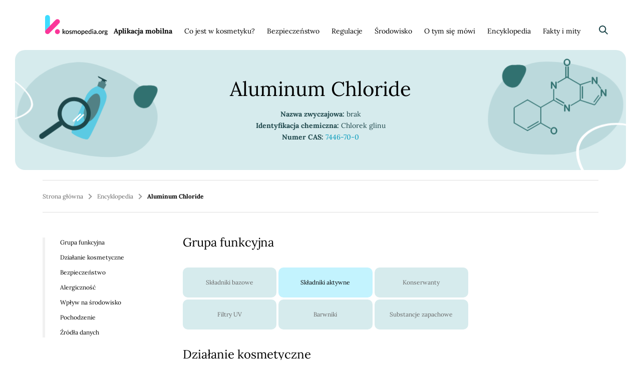

--- FILE ---
content_type: text/html; charset=UTF-8
request_url: https://www.kosmopedia.org/encyklopedia/aluminum-chloride/
body_size: 16111
content:
<!doctype html><html lang="pl-PL"><head><meta charset="UTF-8"><meta name="format-detection" content="telephone=no"><meta name="viewport" content="width=device-width, initial-scale=1"><link rel="profile" href="http://gmpg.org/xfn/11"> <script defer src="[data-uri]"></script> <meta name='robots' content='index, follow, max-image-preview:large, max-snippet:-1, max-video-preview:-1' /><title>Aluminum Chloride - opis, działanie, bezpieczeństwo</title><meta name="description" content="Aluminum Chloride ➡️ Sprawdź opis, bezpieczeństwo i działanie kosmetyczne ➡️ Odwiedź największą bazę składników kosmetycznych" /><link rel="canonical" href="https://www.kosmopedia.org/encyklopedia/aluminum-chloride/" /><meta property="og:locale" content="pl_PL" /><meta property="og:type" content="article" /><meta property="og:title" content="Aluminum Chloride - opis, działanie, bezpieczeństwo" /><meta property="og:description" content="Aluminum Chloride ➡️ Sprawdź opis, bezpieczeństwo i działanie kosmetyczne ➡️ Odwiedź największą bazę składników kosmetycznych" /><meta property="og:url" content="https://www.kosmopedia.org/encyklopedia/aluminum-chloride/" /><meta property="og:site_name" content="Kosmopedia" /><meta property="article:modified_time" content="2021-01-28T14:40:27+00:00" /><meta name="twitter:card" content="summary_large_image" /><meta name="twitter:label1" content="Szacowany czas czytania" /><meta name="twitter:data1" content="1 minuta" /> <script type="application/ld+json" class="yoast-schema-graph">{"@context":"https://schema.org","@graph":[{"@type":"WebPage","@id":"https://www.kosmopedia.org/encyklopedia/aluminum-chloride/","url":"https://www.kosmopedia.org/encyklopedia/aluminum-chloride/","name":"Aluminum Chloride - opis, działanie, bezpieczeństwo","isPartOf":{"@id":"https://www.kosmopedia.org/#website"},"datePublished":"2020-12-14T16:59:46+00:00","dateModified":"2021-01-28T14:40:27+00:00","description":"Aluminum Chloride ➡️ Sprawdź opis, bezpieczeństwo i działanie kosmetyczne ➡️ Odwiedź największą bazę składników kosmetycznych","breadcrumb":{"@id":"https://www.kosmopedia.org/encyklopedia/aluminum-chloride/#breadcrumb"},"inLanguage":"pl-PL","potentialAction":[{"@type":"ReadAction","target":["https://www.kosmopedia.org/encyklopedia/aluminum-chloride/"]}]},{"@type":"BreadcrumbList","@id":"https://www.kosmopedia.org/encyklopedia/aluminum-chloride/#breadcrumb","itemListElement":[{"@type":"ListItem","position":1,"name":"Strona główna","item":"https://www.kosmopedia.org/"},{"@type":"ListItem","position":2,"name":"Encyklopedia","item":"https://www.kosmopedia.org/encyklopedia/"},{"@type":"ListItem","position":3,"name":"Aluminum Chloride"}]},{"@type":"WebSite","@id":"https://www.kosmopedia.org/#website","url":"https://www.kosmopedia.org/","name":"Kosmopedia","description":"Kolejna witryna oparta na WordPressie","potentialAction":[{"@type":"SearchAction","target":{"@type":"EntryPoint","urlTemplate":"https://www.kosmopedia.org/?s={search_term_string}"},"query-input":"required name=search_term_string"}],"inLanguage":"pl-PL"}]}</script> <link rel="alternate" type="application/rss+xml" title="Kosmopedia &raquo; Kanał z wpisami" href="https://www.kosmopedia.org/feed/" /> <script defer src="[data-uri]"></script> <style id='wp-emoji-styles-inline-css' type='text/css'>img.wp-smiley, img.emoji {
		display: inline !important;
		border: none !important;
		box-shadow: none !important;
		height: 1em !important;
		width: 1em !important;
		margin: 0 0.07em !important;
		vertical-align: -0.1em !important;
		background: none !important;
		padding: 0 !important;
	}</style><link rel='stylesheet' id='wp-block-library-css' href='https://www.kosmopedia.org/wp-includes/css/dist/block-library/style.min.css?ver=6.6.4' type='text/css' media='all' /><style id='safe-svg-svg-icon-style-inline-css' type='text/css'>.safe-svg-cover{text-align:center}.safe-svg-cover .safe-svg-inside{display:inline-block;max-width:100%}.safe-svg-cover svg{height:100%;max-height:100%;max-width:100%;width:100%}</style><style id='classic-theme-styles-inline-css' type='text/css'>/*! This file is auto-generated */
.wp-block-button__link{color:#fff;background-color:#32373c;border-radius:9999px;box-shadow:none;text-decoration:none;padding:calc(.667em + 2px) calc(1.333em + 2px);font-size:1.125em}.wp-block-file__button{background:#32373c;color:#fff;text-decoration:none}</style><style id='global-styles-inline-css' type='text/css'>:root{--wp--preset--aspect-ratio--square: 1;--wp--preset--aspect-ratio--4-3: 4/3;--wp--preset--aspect-ratio--3-4: 3/4;--wp--preset--aspect-ratio--3-2: 3/2;--wp--preset--aspect-ratio--2-3: 2/3;--wp--preset--aspect-ratio--16-9: 16/9;--wp--preset--aspect-ratio--9-16: 9/16;--wp--preset--color--black: #000000;--wp--preset--color--cyan-bluish-gray: #abb8c3;--wp--preset--color--white: #ffffff;--wp--preset--color--pale-pink: #f78da7;--wp--preset--color--vivid-red: #cf2e2e;--wp--preset--color--luminous-vivid-orange: #ff6900;--wp--preset--color--luminous-vivid-amber: #fcb900;--wp--preset--color--light-green-cyan: #7bdcb5;--wp--preset--color--vivid-green-cyan: #00d084;--wp--preset--color--pale-cyan-blue: #8ed1fc;--wp--preset--color--vivid-cyan-blue: #0693e3;--wp--preset--color--vivid-purple: #9b51e0;--wp--preset--color--dark-green: #1e474b;--wp--preset--color--pink: #fb3699;--wp--preset--color--blue: #3EDCFF;--wp--preset--gradient--vivid-cyan-blue-to-vivid-purple: linear-gradient(135deg,rgba(6,147,227,1) 0%,rgb(155,81,224) 100%);--wp--preset--gradient--light-green-cyan-to-vivid-green-cyan: linear-gradient(135deg,rgb(122,220,180) 0%,rgb(0,208,130) 100%);--wp--preset--gradient--luminous-vivid-amber-to-luminous-vivid-orange: linear-gradient(135deg,rgba(252,185,0,1) 0%,rgba(255,105,0,1) 100%);--wp--preset--gradient--luminous-vivid-orange-to-vivid-red: linear-gradient(135deg,rgba(255,105,0,1) 0%,rgb(207,46,46) 100%);--wp--preset--gradient--very-light-gray-to-cyan-bluish-gray: linear-gradient(135deg,rgb(238,238,238) 0%,rgb(169,184,195) 100%);--wp--preset--gradient--cool-to-warm-spectrum: linear-gradient(135deg,rgb(74,234,220) 0%,rgb(151,120,209) 20%,rgb(207,42,186) 40%,rgb(238,44,130) 60%,rgb(251,105,98) 80%,rgb(254,248,76) 100%);--wp--preset--gradient--blush-light-purple: linear-gradient(135deg,rgb(255,206,236) 0%,rgb(152,150,240) 100%);--wp--preset--gradient--blush-bordeaux: linear-gradient(135deg,rgb(254,205,165) 0%,rgb(254,45,45) 50%,rgb(107,0,62) 100%);--wp--preset--gradient--luminous-dusk: linear-gradient(135deg,rgb(255,203,112) 0%,rgb(199,81,192) 50%,rgb(65,88,208) 100%);--wp--preset--gradient--pale-ocean: linear-gradient(135deg,rgb(255,245,203) 0%,rgb(182,227,212) 50%,rgb(51,167,181) 100%);--wp--preset--gradient--electric-grass: linear-gradient(135deg,rgb(202,248,128) 0%,rgb(113,206,126) 100%);--wp--preset--gradient--midnight: linear-gradient(135deg,rgb(2,3,129) 0%,rgb(40,116,252) 100%);--wp--preset--font-size--small: 16px;--wp--preset--font-size--medium: 20px;--wp--preset--font-size--large: 24px;--wp--preset--font-size--x-large: 42px;--wp--preset--font-size--regular: 20px;--wp--preset--font-size--larger: 32px;--wp--preset--font-size--huge: 40px;--wp--preset--font-size--gigantic: 56px;--wp--preset--spacing--20: 0.44rem;--wp--preset--spacing--30: 0.67rem;--wp--preset--spacing--40: 1rem;--wp--preset--spacing--50: 1.5rem;--wp--preset--spacing--60: 2.25rem;--wp--preset--spacing--70: 3.38rem;--wp--preset--spacing--80: 5.06rem;--wp--preset--shadow--natural: 6px 6px 9px rgba(0, 0, 0, 0.2);--wp--preset--shadow--deep: 12px 12px 50px rgba(0, 0, 0, 0.4);--wp--preset--shadow--sharp: 6px 6px 0px rgba(0, 0, 0, 0.2);--wp--preset--shadow--outlined: 6px 6px 0px -3px rgba(255, 255, 255, 1), 6px 6px rgba(0, 0, 0, 1);--wp--preset--shadow--crisp: 6px 6px 0px rgba(0, 0, 0, 1);}:where(.is-layout-flex){gap: 0.5em;}:where(.is-layout-grid){gap: 0.5em;}body .is-layout-flex{display: flex;}.is-layout-flex{flex-wrap: wrap;align-items: center;}.is-layout-flex > :is(*, div){margin: 0;}body .is-layout-grid{display: grid;}.is-layout-grid > :is(*, div){margin: 0;}:where(.wp-block-columns.is-layout-flex){gap: 2em;}:where(.wp-block-columns.is-layout-grid){gap: 2em;}:where(.wp-block-post-template.is-layout-flex){gap: 1.25em;}:where(.wp-block-post-template.is-layout-grid){gap: 1.25em;}.has-black-color{color: var(--wp--preset--color--black) !important;}.has-cyan-bluish-gray-color{color: var(--wp--preset--color--cyan-bluish-gray) !important;}.has-white-color{color: var(--wp--preset--color--white) !important;}.has-pale-pink-color{color: var(--wp--preset--color--pale-pink) !important;}.has-vivid-red-color{color: var(--wp--preset--color--vivid-red) !important;}.has-luminous-vivid-orange-color{color: var(--wp--preset--color--luminous-vivid-orange) !important;}.has-luminous-vivid-amber-color{color: var(--wp--preset--color--luminous-vivid-amber) !important;}.has-light-green-cyan-color{color: var(--wp--preset--color--light-green-cyan) !important;}.has-vivid-green-cyan-color{color: var(--wp--preset--color--vivid-green-cyan) !important;}.has-pale-cyan-blue-color{color: var(--wp--preset--color--pale-cyan-blue) !important;}.has-vivid-cyan-blue-color{color: var(--wp--preset--color--vivid-cyan-blue) !important;}.has-vivid-purple-color{color: var(--wp--preset--color--vivid-purple) !important;}.has-black-background-color{background-color: var(--wp--preset--color--black) !important;}.has-cyan-bluish-gray-background-color{background-color: var(--wp--preset--color--cyan-bluish-gray) !important;}.has-white-background-color{background-color: var(--wp--preset--color--white) !important;}.has-pale-pink-background-color{background-color: var(--wp--preset--color--pale-pink) !important;}.has-vivid-red-background-color{background-color: var(--wp--preset--color--vivid-red) !important;}.has-luminous-vivid-orange-background-color{background-color: var(--wp--preset--color--luminous-vivid-orange) !important;}.has-luminous-vivid-amber-background-color{background-color: var(--wp--preset--color--luminous-vivid-amber) !important;}.has-light-green-cyan-background-color{background-color: var(--wp--preset--color--light-green-cyan) !important;}.has-vivid-green-cyan-background-color{background-color: var(--wp--preset--color--vivid-green-cyan) !important;}.has-pale-cyan-blue-background-color{background-color: var(--wp--preset--color--pale-cyan-blue) !important;}.has-vivid-cyan-blue-background-color{background-color: var(--wp--preset--color--vivid-cyan-blue) !important;}.has-vivid-purple-background-color{background-color: var(--wp--preset--color--vivid-purple) !important;}.has-black-border-color{border-color: var(--wp--preset--color--black) !important;}.has-cyan-bluish-gray-border-color{border-color: var(--wp--preset--color--cyan-bluish-gray) !important;}.has-white-border-color{border-color: var(--wp--preset--color--white) !important;}.has-pale-pink-border-color{border-color: var(--wp--preset--color--pale-pink) !important;}.has-vivid-red-border-color{border-color: var(--wp--preset--color--vivid-red) !important;}.has-luminous-vivid-orange-border-color{border-color: var(--wp--preset--color--luminous-vivid-orange) !important;}.has-luminous-vivid-amber-border-color{border-color: var(--wp--preset--color--luminous-vivid-amber) !important;}.has-light-green-cyan-border-color{border-color: var(--wp--preset--color--light-green-cyan) !important;}.has-vivid-green-cyan-border-color{border-color: var(--wp--preset--color--vivid-green-cyan) !important;}.has-pale-cyan-blue-border-color{border-color: var(--wp--preset--color--pale-cyan-blue) !important;}.has-vivid-cyan-blue-border-color{border-color: var(--wp--preset--color--vivid-cyan-blue) !important;}.has-vivid-purple-border-color{border-color: var(--wp--preset--color--vivid-purple) !important;}.has-vivid-cyan-blue-to-vivid-purple-gradient-background{background: var(--wp--preset--gradient--vivid-cyan-blue-to-vivid-purple) !important;}.has-light-green-cyan-to-vivid-green-cyan-gradient-background{background: var(--wp--preset--gradient--light-green-cyan-to-vivid-green-cyan) !important;}.has-luminous-vivid-amber-to-luminous-vivid-orange-gradient-background{background: var(--wp--preset--gradient--luminous-vivid-amber-to-luminous-vivid-orange) !important;}.has-luminous-vivid-orange-to-vivid-red-gradient-background{background: var(--wp--preset--gradient--luminous-vivid-orange-to-vivid-red) !important;}.has-very-light-gray-to-cyan-bluish-gray-gradient-background{background: var(--wp--preset--gradient--very-light-gray-to-cyan-bluish-gray) !important;}.has-cool-to-warm-spectrum-gradient-background{background: var(--wp--preset--gradient--cool-to-warm-spectrum) !important;}.has-blush-light-purple-gradient-background{background: var(--wp--preset--gradient--blush-light-purple) !important;}.has-blush-bordeaux-gradient-background{background: var(--wp--preset--gradient--blush-bordeaux) !important;}.has-luminous-dusk-gradient-background{background: var(--wp--preset--gradient--luminous-dusk) !important;}.has-pale-ocean-gradient-background{background: var(--wp--preset--gradient--pale-ocean) !important;}.has-electric-grass-gradient-background{background: var(--wp--preset--gradient--electric-grass) !important;}.has-midnight-gradient-background{background: var(--wp--preset--gradient--midnight) !important;}.has-small-font-size{font-size: var(--wp--preset--font-size--small) !important;}.has-medium-font-size{font-size: var(--wp--preset--font-size--medium) !important;}.has-large-font-size{font-size: var(--wp--preset--font-size--large) !important;}.has-x-large-font-size{font-size: var(--wp--preset--font-size--x-large) !important;}
:where(.wp-block-post-template.is-layout-flex){gap: 1.25em;}:where(.wp-block-post-template.is-layout-grid){gap: 1.25em;}
:where(.wp-block-columns.is-layout-flex){gap: 2em;}:where(.wp-block-columns.is-layout-grid){gap: 2em;}
:root :where(.wp-block-pullquote){font-size: 1.5em;line-height: 1.6;}</style><link rel='stylesheet' id='kosmopedia-style-css' href='https://www.kosmopedia.org/wp-content/cache/autoptimize/autoptimize_single_68a1df2f0443a7b73c59394c6389b778.php?v=1.0.5&#038;ver=6.6.4' type='text/css' media='all' /><link rel='stylesheet' id='wpdreams-ajaxsearchpro-instances-css' href='https://www.kosmopedia.org/wp-content/cache/autoptimize/autoptimize_single_9c15ad08109f07825b430e8496ac8e14.php?ver=if6NvN' type='text/css' media='all' /> <script defer type="text/javascript" src="https://www.kosmopedia.org/wp-includes/js/jquery/jquery.min.js?ver=3.7.1" id="jquery-core-js"></script> <script defer type="text/javascript" src="https://www.kosmopedia.org/wp-includes/js/jquery/jquery-migrate.min.js?ver=3.4.1" id="jquery-migrate-js"></script> <link rel="https://api.w.org/" href="https://www.kosmopedia.org/wp-json/" /><link rel="alternate" title="JSON" type="application/json" href="https://www.kosmopedia.org/wp-json/wp/v2/encyklopedia/18787" /><link rel="EditURI" type="application/rsd+xml" title="RSD" href="https://www.kosmopedia.org/xmlrpc.php?rsd" /><meta name="generator" content="WordPress 6.6.4" /><link rel='shortlink' href='https://www.kosmopedia.org/?p=18787' /><link rel="alternate" title="oEmbed (JSON)" type="application/json+oembed" href="https://www.kosmopedia.org/wp-json/oembed/1.0/embed?url=https%3A%2F%2Fwww.kosmopedia.org%2Fencyklopedia%2Faluminum-chloride%2F" /><link rel="alternate" title="oEmbed (XML)" type="text/xml+oembed" href="https://www.kosmopedia.org/wp-json/oembed/1.0/embed?url=https%3A%2F%2Fwww.kosmopedia.org%2Fencyklopedia%2Faluminum-chloride%2F&#038;format=xml" /><link href='//fonts.googleapis.com/css?family=Open+Sans:300|Open+Sans:400|Open+Sans:700' rel='stylesheet' type='text/css'><style type="text/css">@font-face {
                    font-family: 'asppsicons2';
                    src: url('https://www.kosmopedia.org/wp-content/plugins/ajax-search-pro/css/fonts/icons/icons2.eot');
                    src: url('https://www.kosmopedia.org/wp-content/plugins/ajax-search-pro/css/fonts/icons/icons2.eot?#iefix') format('embedded-opentype'),
                    url('https://www.kosmopedia.org/wp-content/plugins/ajax-search-pro/css/fonts/icons/icons2.woff2') format('woff2'),
                    url('https://www.kosmopedia.org/wp-content/plugins/ajax-search-pro/css/fonts/icons/icons2.woff') format('woff'),
                    url('https://www.kosmopedia.org/wp-content/plugins/ajax-search-pro/css/fonts/icons/icons2.ttf') format('truetype'),
                    url('https://www.kosmopedia.org/wp-content/plugins/ajax-search-pro/css/fonts/icons/icons2.svg#icons') format('svg');
                    font-weight: normal;
                    font-style: normal;
                }
                                .asp_m{height: 0;}</style> <script defer src="[data-uri]"></script> <link rel="icon" href="https://www.kosmopedia.org/wp-content/uploads/2020/11/cropped-favicon-32x32.png" sizes="32x32" /><link rel="icon" href="https://www.kosmopedia.org/wp-content/uploads/2020/11/cropped-favicon-192x192.png" sizes="192x192" /><link rel="apple-touch-icon" href="https://www.kosmopedia.org/wp-content/uploads/2020/11/cropped-favicon-180x180.png" /><meta name="msapplication-TileImage" content="https://www.kosmopedia.org/wp-content/uploads/2020/11/cropped-favicon-270x270.png" />  <script defer src="https://www.googletagmanager.com/gtag/js?id=UA-15930118-1"></script> <script defer src="[data-uri]"></script> <script defer src="[data-uri]"></script> <noscript><img height="1" width="1" style="display:none"
src="https://www.facebook.com/tr?id=235354204846467&ev=PageView&noscript=1"
/></noscript></head><body class="encyklopedia-template-default single single-encyklopedia postid-18787"> <a class="skip-link screen-reader-text" href="#content"> Skocz do treści </a><header class="site-header"><div class="wrapper"> <button class="menu-toggle" aria-controls="site-navigation" aria-expanded="false" data-toggle="collapse"> <span class="menu-toggle-bar"></span> <span class="screen-reader-text">Menu</span> </button> <a href="https://www.kosmopedia.org" class="site-logo"> <img width="125" height="40" src="https://www.kosmopedia.org/wp-content/uploads/2020/05/logo.svg" class="attachment-thumbnail size-thumbnail" alt="" decoding="async" /> </a><nav id="site-navigation" class="menu-block"><div class="menu-menu-glowne-container"><ul id="menu-main" class="menu"><li id="menu-item-22373" class="menu-item menu-item-type-post_type menu-item-object-page menu-item-22373"><a href="https://www.kosmopedia.org/kosmopedia-app/"><b>Aplikacja mobilna</b></a></li><li id="menu-item-28" class="menu-item menu-item-type-post_type menu-item-object-page menu-item-has-children menu-item-28"><a href="https://www.kosmopedia.org/co-jest-w-kosmetyku/">Co jest w kosmetyku?</a><ul class="sub-menu"><li id="menu-item-12132" class="menu-item menu-item-type-post_type menu-item-object-page menu-item-12132"><a href="https://www.kosmopedia.org/co-jest-w-kosmetyku/kategorie-kosmetykow/">Kategorie kosmetyków</a></li><li id="menu-item-12133" class="menu-item menu-item-type-post_type menu-item-object-page menu-item-12133"><a href="https://www.kosmopedia.org/co-jest-w-kosmetyku/kosmetyki-myjace/">Kosmetyki myjące</a></li><li id="menu-item-12134" class="menu-item menu-item-type-post_type menu-item-object-page menu-item-12134"><a href="https://www.kosmopedia.org/co-jest-w-kosmetyku/antyperspiranty-i-dezodoranty/">Antyperspiranty i dezodoranty</a></li><li id="menu-item-12135" class="menu-item menu-item-type-post_type menu-item-object-page menu-item-12135"><a href="https://www.kosmopedia.org/co-jest-w-kosmetyku/kosmetyki-dla-dzieci/">Kosmetyki dla dzieci</a></li><li id="menu-item-12136" class="menu-item menu-item-type-post_type menu-item-object-page menu-item-12136"><a href="https://www.kosmopedia.org/co-jest-w-kosmetyku/kosmetyki-dla-mezczyzn/">Kosmetyki dla mężczyzn</a></li><li id="menu-item-13772" class="menu-item menu-item-type-post_type menu-item-object-page menu-item-13772"><a href="https://www.kosmopedia.org/co-jest-w-kosmetyku/kosmetyki-do-makijazu/">Kosmetyki do makijażu</a></li><li id="menu-item-13776" class="menu-item menu-item-type-post_type menu-item-object-page menu-item-13776"><a href="https://www.kosmopedia.org/co-jest-w-kosmetyku/kosmetyki-do-koloryzacji-wlosow/">kosmetyki do koloryzacji włosów</a></li><li id="menu-item-13773" class="menu-item menu-item-type-post_type menu-item-object-page menu-item-13773"><a href="https://www.kosmopedia.org/co-jest-w-kosmetyku/kosmetyki-do-pielegnacji-wlosow/">Kosmetyki do pielęgnacji włosów</a></li><li id="menu-item-13774" class="menu-item menu-item-type-post_type menu-item-object-page menu-item-13774"><a href="https://www.kosmopedia.org/co-jest-w-kosmetyku/kosmetyki-do-jamy-ustnej/">Kosmetyki do jamy ustnej</a></li><li id="menu-item-13771" class="menu-item menu-item-type-post_type menu-item-object-page menu-item-13771"><a href="https://www.kosmopedia.org/co-jest-w-kosmetyku/kosmetyki-przeciwsloneczne/">Kosmetyki przeciwsłoneczne</a></li><li id="menu-item-13775" class="menu-item menu-item-type-post_type menu-item-object-page menu-item-13775"><a href="https://www.kosmopedia.org/co-jest-w-kosmetyku/naturalne-kosmetyki/">Kosmetyki naturalne</a></li><li id="menu-item-23168" class="menu-item menu-item-type-post_type menu-item-object-page menu-item-23168"><a href="https://www.kosmopedia.org/co-jest-w-kosmetyku/produkty-do-pielegnacji-i-stylizacji-paznokci/">Produkty do pielęgnacji i stylizacji paznokci</a></li></ul></li><li id="menu-item-425" class="menu-item menu-item-type-post_type menu-item-object-page menu-item-has-children menu-item-425"><a href="https://www.kosmopedia.org/bezpieczenstwo/">Bezpieczeństwo</a><ul class="sub-menu"><li id="menu-item-13745" class="menu-item menu-item-type-post_type menu-item-object-page menu-item-13745"><a href="https://www.kosmopedia.org/bezpieczenstwo/jak-sie-ocenia-bezpieczenstwo-kosmetykow/">Jak się ocenia bezpieczeństwo kosmetyków?</a></li><li id="menu-item-13746" class="menu-item menu-item-type-post_type menu-item-object-page menu-item-has-children menu-item-13746"><a href="https://www.kosmopedia.org/bezpieczenstwo/bezpieczenstwo-wybranych-kategorii-kosmetykow/">Bezpieczeństwo wybranych kategorii kosmetyków</a><ul class="sub-menu"><li id="menu-item-13747" class="menu-item menu-item-type-post_type menu-item-object-page menu-item-13747"><a href="https://www.kosmopedia.org/bezpieczenstwo/bezpieczenstwo-wybranych-kategorii-kosmetykow/bezpieczenstwo-stosowania-szminek/">Bezpieczeństwo stosowania szminek</a></li><li id="menu-item-13749" class="menu-item menu-item-type-post_type menu-item-object-page menu-item-13749"><a href="https://www.kosmopedia.org/bezpieczenstwo/bezpieczenstwo-wybranych-kategorii-kosmetykow/bezpieczenstwo-stosowania-kosmetykow-dla-dzieci/">Bezpieczeństwo stosowania kosmetyków dla dzieci</a></li><li id="menu-item-13748" class="menu-item menu-item-type-post_type menu-item-object-page menu-item-13748"><a href="https://www.kosmopedia.org/bezpieczenstwo/bezpieczenstwo-wybranych-kategorii-kosmetykow/bezpieczenstwo-stosowania-antyperspirantow/">Bezpieczeństwo stosowania antyperspirantów</a></li></ul></li><li id="menu-item-13750" class="menu-item menu-item-type-post_type menu-item-object-page menu-item-has-children menu-item-13750"><a href="https://www.kosmopedia.org/bezpieczenstwo/czarna-lista-skladnikow-kosmetycznych/">„Czarna lista” składników kosmetycznych</a><ul class="sub-menu"><li id="menu-item-13751" class="menu-item menu-item-type-post_type menu-item-object-page menu-item-13751"><a href="https://www.kosmopedia.org/fakty-i-mity/konserwanty-w-kosmetykach/">Konserwanty</a></li><li id="menu-item-13753" class="menu-item menu-item-type-post_type menu-item-object-page menu-item-13753"><a href="https://www.kosmopedia.org/bezpieczenstwo/czarna-lista-skladnikow-kosmetycznych/prabeny-w-kosmetykach/">Parabeny</a></li><li id="menu-item-13754" class="menu-item menu-item-type-post_type menu-item-object-page menu-item-13754"><a href="https://www.kosmopedia.org/bezpieczenstwo/czarna-lista-skladnikow-kosmetycznych/ftalany/">Ftalany</a></li><li id="menu-item-13755" class="menu-item menu-item-type-post_type menu-item-object-page menu-item-13755"><a href="https://www.kosmopedia.org/bezpieczenstwo/czarna-lista-skladnikow-kosmetycznych/triclosan/">Triclosan</a></li><li id="menu-item-13756" class="menu-item menu-item-type-post_type menu-item-object-page menu-item-13756"><a href="https://www.kosmopedia.org/bezpieczenstwo/czarna-lista-skladnikow-kosmetycznych/sls-i-sles/">SLS i SLES</a></li><li id="menu-item-13759" class="menu-item menu-item-type-post_type menu-item-object-page menu-item-13759"><a href="https://www.kosmopedia.org/bezpieczenstwo/czarna-lista-skladnikow-kosmetycznych/glikol-propylenowy/">Glikol propylenowy</a></li><li id="menu-item-13758" class="menu-item menu-item-type-post_type menu-item-object-page menu-item-13758"><a href="https://www.kosmopedia.org/bezpieczenstwo/czarna-lista-skladnikow-kosmetycznych/peg-i/">Glikol Polietylenowy (PEG-I)</a></li><li id="menu-item-13760" class="menu-item menu-item-type-post_type menu-item-object-page menu-item-13760"><a href="https://www.kosmopedia.org/bezpieczenstwo/czarna-lista-skladnikow-kosmetycznych/aluminium-glin/">Aluminium (Glin)</a></li><li id="menu-item-13761" class="menu-item menu-item-type-post_type menu-item-object-page menu-item-13761"><a href="https://www.kosmopedia.org/bezpieczenstwo/czarna-lista-skladnikow-kosmetycznych/silikony/">Silikony</a></li><li id="menu-item-13762" class="menu-item menu-item-type-post_type menu-item-object-page menu-item-13762"><a href="https://www.kosmopedia.org/bezpieczenstwo/czarna-lista-skladnikow-kosmetycznych/talk/">Talk</a></li><li id="menu-item-13763" class="menu-item menu-item-type-post_type menu-item-object-page menu-item-13763"><a href="https://www.kosmopedia.org/bezpieczenstwo/czarna-lista-skladnikow-kosmetycznych/barwniki-w-kosmetykach/">Barwniki</a></li><li id="menu-item-13764" class="menu-item menu-item-type-post_type menu-item-object-page menu-item-13764"><a href="https://www.kosmopedia.org/bezpieczenstwo/czarna-lista-skladnikow-kosmetycznych/filtry-uv-w-kosmetykach/">Filtry UV</a></li><li id="menu-item-13752" class="menu-item menu-item-type-post_type menu-item-object-page menu-item-13752"><a href="https://www.kosmopedia.org/bezpieczenstwo/czarna-lista-skladnikow-kosmetycznych/dioksany-i-metale-ciezkie/">Dioksany i metale ciężkie</a></li><li id="menu-item-13765" class="menu-item menu-item-type-post_type menu-item-object-page menu-item-13765"><a href="https://www.kosmopedia.org/bezpieczenstwo/czarna-lista-skladnikow-kosmetycznych/parafiny-i-oleje-mineralne/">Parafiny i oleje mineralne w kosmetykach</a></li></ul></li><li id="menu-item-13767" class="menu-item menu-item-type-custom menu-item-object-custom menu-item-13767"><a href="https://www.kosmopedia.org/bezpieczenstwo/bezpieczne-stosowanie-kosmetykow/">Bezpieczne stosowanie kosmetyków</a></li><li id="menu-item-13768" class="menu-item menu-item-type-post_type menu-item-object-page menu-item-13768"><a href="https://www.kosmopedia.org/bezpieczenstwo/podraznienia-alergie-czyli-przypadki-niepozadane/">Podrażnienia, alergie… czyli przypadki niepożądane</a></li><li id="menu-item-13769" class="menu-item menu-item-type-post_type menu-item-object-page menu-item-13769"><a href="https://www.kosmopedia.org/bezpieczenstwo/kiedy-kosmetyk-jest-niebezpieczny/">Kiedy kosmetyk jest niebezpieczny?</a></li></ul></li><li id="menu-item-755" class="menu-item menu-item-type-post_type menu-item-object-page menu-item-has-children menu-item-755"><a href="https://www.kosmopedia.org/regulacje/">Regulacje</a><ul class="sub-menu"><li id="menu-item-13794" class="menu-item menu-item-type-post_type menu-item-object-page menu-item-13794"><a href="https://www.kosmopedia.org/regulacje/najwazniejsze-regulacje-kosmetyczne/">Najważniejsze regulacje</a></li><li id="menu-item-1575" class="menu-item menu-item-type-post_type menu-item-object-page menu-item-1575"><a href="https://www.kosmopedia.org/regulacje/sklad-kosmetykow/">Skład kosmetyków</a></li><li id="menu-item-22681" class="menu-item menu-item-type-post_type menu-item-object-page menu-item-22681"><a href="https://www.kosmopedia.org/regulacje/deklaracje-marketingowe/">Deklaracje marketingowe</a></li><li id="menu-item-1577" class="menu-item menu-item-type-post_type menu-item-object-page menu-item-1577"><a href="https://www.kosmopedia.org/regulacje/oznakowanie-kosmetykow/">Oznakowanie kosmetyków</a></li><li id="menu-item-1576" class="menu-item menu-item-type-post_type menu-item-object-page menu-item-1576"><a href="https://www.kosmopedia.org/regulacje/testy-na-zwierzetach/">Testy na zwierzętach</a></li></ul></li><li id="menu-item-756" class="menu-item menu-item-type-post_type menu-item-object-page menu-item-has-children menu-item-756"><a href="https://www.kosmopedia.org/srodowisko/">Środowisko</a><ul class="sub-menu"><li id="menu-item-13066" class="menu-item menu-item-type-post_type menu-item-object-page menu-item-has-children menu-item-13066"><a href="https://www.kosmopedia.org/srodowisko/opakowania-kosmetykow-i-srodowisko/">Opakowania kosmetyków i środowisko</a><ul class="sub-menu"><li id="menu-item-13067" class="menu-item menu-item-type-post_type menu-item-object-page menu-item-13067"><a href="https://www.kosmopedia.org/srodowisko/opakowania-kosmetykow-i-srodowisko/recykling-opakowan-w-praktyce/">Recykling opakowań w praktyce</a></li><li id="menu-item-13069" class="menu-item menu-item-type-post_type menu-item-object-page menu-item-has-children menu-item-13069"><a href="https://www.kosmopedia.org/srodowisko/opakowania-kosmetykow-i-srodowisko/segregacja/">Segregacja</a><ul class="sub-menu"><li id="menu-item-13070" class="menu-item menu-item-type-post_type menu-item-object-page menu-item-13070"><a href="https://www.kosmopedia.org/srodowisko/opakowania-kosmetykow-i-srodowisko/segregacja/gdzie-wyrzucac-opakowanie-po-kosmetyku/">Gdzie wyrzucić opakowanie po kosmetyku?</a></li></ul></li><li id="menu-item-13787" class="menu-item menu-item-type-custom menu-item-object-custom menu-item-13787"><a href="https://www.kosmopedia.org/srodowisko/opakowania-kosmetykow-i-srodowisko/segregacja/symbole-recyklingu-w-twojej-lazience/">Symbole recyklingu w twojej łazience</a></li><li id="menu-item-13788" class="menu-item menu-item-type-post_type menu-item-object-page menu-item-has-children menu-item-13788"><a href="https://www.kosmopedia.org/srodowisko/opakowania-kosmetykow-i-srodowisko/czy-istnieja-opakowania-ekologiczne/">Czy istnieją opakowania ekologiczne?</a><ul class="sub-menu"><li id="menu-item-13790" class="menu-item menu-item-type-post_type menu-item-object-page menu-item-13790"><a href="https://www.kosmopedia.org/srodowisko/opakowania-kosmetykow-i-srodowisko/czy-istnieja-opakowania-ekologiczne/szklo-plastik-karton-czy-metal/">Szkło, plastik, karton czy metal?</a></li><li id="menu-item-13789" class="menu-item menu-item-type-post_type menu-item-object-page menu-item-13789"><a href="https://www.kosmopedia.org/srodowisko/opakowania-kosmetykow-i-srodowisko/czy-istnieja-opakowania-ekologiczne/opakowania-z-biomaterialow/">Opakowania z biomateriałów</a></li><li id="menu-item-13791" class="menu-item menu-item-type-post_type menu-item-object-page menu-item-13791"><a href="https://www.kosmopedia.org/srodowisko/opakowania-kosmetykow-i-srodowisko/czy-istnieja-opakowania-ekologiczne/opakowania-refill/">Opakowania re-fill</a></li></ul></li></ul></li><li id="menu-item-13792" class="menu-item menu-item-type-custom menu-item-object-custom menu-item-has-children menu-item-13792"><a href="https://www.kosmopedia.org/srodowisko/skladniki-kosmetykow-i-srodowisko/">Składniki kosmetyków i środowisko</a><ul class="sub-menu"><li id="menu-item-12138" class="menu-item menu-item-type-post_type menu-item-object-page menu-item-12138"><a href="https://www.kosmopedia.org/srodowisko/skladniki-kosmetykow-i-srodowisko/mikroplastiki/">Mikroplastiki</a></li><li id="menu-item-12139" class="menu-item menu-item-type-post_type menu-item-object-page menu-item-12139"><a href="https://www.kosmopedia.org/srodowisko/skladniki-kosmetykow-i-srodowisko/ochrona-bioroznorodnosci/">Ochrona bioróżnorodności</a></li></ul></li><li id="menu-item-13793" class="menu-item menu-item-type-post_type menu-item-object-page menu-item-13793"><a href="https://www.kosmopedia.org/srodowisko/jak-ekologicznie-uzywac-kosmetykow/">Jak ekologicznie używać kosmetyków?</a></li><li id="menu-item-22672" class="menu-item menu-item-type-post_type menu-item-object-page menu-item-22672"><a href="https://www.kosmopedia.org/srodowisko/jak-przemysl-kosmetyczny-wplywa-na-srodowisko-naturalne/">Jak przemysł kosmetyczny wpływa na środowisko naturalne?</a></li></ul></li><li id="menu-item-211" class="menu-item menu-item-type-taxonomy menu-item-object-category menu-item-has-children menu-item-211"><a href="https://www.kosmopedia.org/o-tym-sie-mowi/">O tym się mówi</a><ul class="sub-menu"><li id="menu-item-13782" class="menu-item menu-item-type-custom menu-item-object-custom menu-item-13782"><a href="https://www.kosmopedia.org/o-tym-sie-mowi/uczulenia-i-dzialania-niepozadane/">Co robić, gdy kosmetyk powoduje uczulenia i działania niepożądane?</a></li><li id="menu-item-13783" class="menu-item menu-item-type-custom menu-item-object-custom menu-item-13783"><a href="https://www.kosmopedia.org/o-tym-sie-mowi/bezpieczne-stosowanie-kosmetykow-w-covid-19/">Bezpieczne stosowanie kosmetyków w czasie epidemii COVID-19 i po niej?</a></li><li id="menu-item-13777" class="menu-item menu-item-type-post_type menu-item-object-post menu-item-13777"><a href="https://www.kosmopedia.org/o-tym-sie-mowi/mikroplastiki-dobrowolne-dzialanie-sektora-kosmetycznego-na-rzecz-ochrony-srodowiska/">Mikroplastiki – dobrowolne działanie sektora kosmetycznego na rzecz ochrony środowiska</a></li><li id="menu-item-13778" class="menu-item menu-item-type-post_type menu-item-object-post menu-item-13778"><a href="https://www.kosmopedia.org/o-tym-sie-mowi/testowanie-na-zwierzetach/">Testowanie na zwierzętach</a></li><li id="menu-item-13779" class="menu-item menu-item-type-post_type menu-item-object-post menu-item-13779"><a href="https://www.kosmopedia.org/o-tym-sie-mowi/segregacja-odpadow/">Segregacja odpadów. Dlaczego warto?</a></li><li id="menu-item-13780" class="menu-item menu-item-type-post_type menu-item-object-post menu-item-13780"><a href="https://www.kosmopedia.org/o-tym-sie-mowi/fenomen-czarnych-list-skladnikow-kosmetycznych/">Szkodliwe substancje w kosmetykach – jakie są fakty?</a></li><li id="menu-item-13781" class="menu-item menu-item-type-post_type menu-item-object-post menu-item-13781"><a href="https://www.kosmopedia.org/o-tym-sie-mowi/jakie-kosmetyki-beda-bezpieczne-w-ciazy-kosmopedia/">Jakich kosmetyków używać w ciąży, czy są składniki, których należy unikać?</a></li></ul></li><li id="menu-item-343" class="menu-item menu-item-type-custom menu-item-object-custom menu-item-343"><a href="https://www.kosmopedia.org/encyklopedia/">Encyklopedia</a></li><li id="menu-item-244" class="menu-item menu-item-type-post_type menu-item-object-page menu-item-has-children menu-item-244"><a href="https://www.kosmopedia.org/fakty-i-mity/">Fakty i mity</a><ul class="sub-menu"><li id="menu-item-13795" class="menu-item menu-item-type-custom menu-item-object-custom menu-item-has-children menu-item-13795"><a href="https://www.kosmopedia.org/fakty-i-mity/antypespiranty/">Antypespiranty  FiM</a><ul class="sub-menu"><li id="menu-item-13796" class="menu-item menu-item-type-post_type menu-item-object-page menu-item-13796"><a href="https://www.kosmopedia.org/fakty-i-mity/antypespiranty/antyperspiranty-a-termoregulacja/">Czy antypespiranty zaburzają termoregulację ciała?</a></li><li id="menu-item-13797" class="menu-item menu-item-type-custom menu-item-object-custom menu-item-13797"><a href="https://www.kosmopedia.org/fakty-i-mity/antypespiranty/czy-antyperspiranty-sa-szkodliwe/">Czy antyperspiranty są szkodliwe?</a></li></ul></li><li id="menu-item-13798" class="menu-item menu-item-type-post_type menu-item-object-page menu-item-has-children menu-item-13798"><a href="https://www.kosmopedia.org/fakty-i-mity/dermokosmetyki/">Dermokosmetyki</a><ul class="sub-menu"><li id="menu-item-13801" class="menu-item menu-item-type-post_type menu-item-object-page menu-item-13801"><a href="https://www.kosmopedia.org/fakty-i-mity/dermokosmetyki/czy-kosmetyki-sprzedawane-w-aptekach-sa-bardziej-bezpieczne-niz-te-z-drogerii/">Czy kosmetyki sprzedawane w aptekach są bardziej bezpieczne niż te z drogerii?</a></li><li id="menu-item-13800" class="menu-item menu-item-type-post_type menu-item-object-page menu-item-13800"><a href="https://www.kosmopedia.org/fakty-i-mity/dermokosmetyki/czym-rozni-sie-dermokosmetyk-od-innych-kosmetykow/">Czym różni się dermokosmetyk od innych kosmetyków?</a></li><li id="menu-item-13799" class="menu-item menu-item-type-post_type menu-item-object-page menu-item-13799"><a href="https://www.kosmopedia.org/fakty-i-mity/dermokosmetyki/dermokosmetyki-lecza-skore/">Czy dermokosmetyki leczą skórę?</a></li></ul></li><li id="menu-item-330" class="menu-item menu-item-type-post_type menu-item-object-page menu-item-has-children menu-item-330"><a href="https://www.kosmopedia.org/fakty-i-mity/filtry-uv/">Filtry UV</a><ul class="sub-menu"><li id="menu-item-13802" class="menu-item menu-item-type-post_type menu-item-object-page menu-item-13802"><a href="https://www.kosmopedia.org/fakty-i-mity/filtry-uv/czy-filtry-chemiczne-sa-szkodliwe-a-fizyczne-nie/">Czy filtry chemiczne są szkodliwe, a fizyczne nie?</a></li><li id="menu-item-13803" class="menu-item menu-item-type-post_type menu-item-object-page menu-item-13803"><a href="https://www.kosmopedia.org/fakty-i-mity/filtry-uv/mit-o-micie/">Czy podwójna aplikacja kremu z filtrem podwaja wartość SPF?</a></li><li id="menu-item-331" class="menu-item menu-item-type-post_type menu-item-object-page menu-item-331"><a href="https://www.kosmopedia.org/fakty-i-mity/filtry-uv/czy-stosowanie-kremow-z-wysokim-spf-jest-niezdrowe/">Czy stosowanie kremów z wysokim SPF jest niezdrowe?</a></li><li id="menu-item-13805" class="menu-item menu-item-type-post_type menu-item-object-page menu-item-13805"><a href="https://www.kosmopedia.org/fakty-i-mity/filtry-uv/wysoki-spf-to-brak-opalenizny/">Czy wysoki SPF to brak opalenizny?</a></li><li id="menu-item-13806" class="menu-item menu-item-type-post_type menu-item-object-page menu-item-13806"><a href="https://www.kosmopedia.org/fakty-i-mity/filtry-uv/opalanie-jest-bezpieczne-czy-wrecz-przeciwnie/">Czy opalanie jest bezpieczne czy wręcz przeciwnie?</a></li></ul></li><li id="menu-item-13807" class="menu-item menu-item-type-custom menu-item-object-custom menu-item-has-children menu-item-13807"><a href="https://www.kosmopedia.org/fakty-i-mity/srodowisko/">środowisko FiM</a><ul class="sub-menu"><li id="menu-item-13809" class="menu-item menu-item-type-custom menu-item-object-custom menu-item-13809"><a href="https://www.kosmopedia.org/fakty-i-mity/srodowisko/segregacja-plastiku-czy-to-ma-sens/">Segregacja plastiku. Czy to ma sens?</a></li><li id="menu-item-13810" class="menu-item menu-item-type-post_type menu-item-object-page menu-item-13810"><a href="https://www.kosmopedia.org/fakty-i-mity/srodowisko/opakowania-plastikowe-to-zlo/">Czy należy myć opakowania przed wyrzuceniem?</a></li><li id="menu-item-13811" class="menu-item menu-item-type-post_type menu-item-object-page menu-item-13811"><a href="https://www.kosmopedia.org/fakty-i-mity/srodowisko/czy-pakowanie-w-papier-jest-eko/">Czy pakowanie w papier jest eko?</a></li></ul></li><li id="menu-item-13812" class="menu-item menu-item-type-custom menu-item-object-custom menu-item-has-children menu-item-13812"><a href="https://www.kosmopedia.org/fakty-i-mity/konserwanty-w-kosmetykach/">Konserwanty FiM</a><ul class="sub-menu"><li id="menu-item-13820" class="menu-item menu-item-type-post_type menu-item-object-page menu-item-13820"><a href="https://www.kosmopedia.org/fakty-i-mity/konserwanty-w-kosmetykach/czy-konserwanty-w-kosmetykach-sa-szkodliwe/">Czy konserwanty w kosmetykach są szkodliwe?</a></li><li id="menu-item-13814" class="menu-item menu-item-type-post_type menu-item-object-page menu-item-13814"><a href="https://www.kosmopedia.org/fakty-i-mity/konserwanty-w-kosmetykach/czy-parabeny-w-antyperspirantach-sa-rakotworcze/">Czy parabeny w antyperspirantach są rakotwórcze?</a></li><li id="menu-item-13815" class="menu-item menu-item-type-post_type menu-item-object-page menu-item-13815"><a href="https://www.kosmopedia.org/fakty-i-mity/konserwanty-w-kosmetykach/czy-parabeny-wywoluja-alergie/">Czy parabeny wywołują alergie?</a></li><li id="menu-item-13816" class="menu-item menu-item-type-post_type menu-item-object-page menu-item-13816"><a href="https://www.kosmopedia.org/fakty-i-mity/konserwanty-w-kosmetykach/dlaczego-w-kosmetykach-musza-byc-konserwanty/">Dlaczego w kosmetykach muszą być konserwanty?</a></li><li id="menu-item-13813" class="menu-item menu-item-type-post_type menu-item-object-page menu-item-13813"><a href="https://www.kosmopedia.org/fakty-i-mity/konserwanty-w-kosmetykach/czy-kosmetyki-bez-konserwantow-sa-bardziej-bezpieczne/">Czy kosmetyki bez konserwantów są bardziej bezpieczne?</a></li><li id="menu-item-13819" class="menu-item menu-item-type-post_type menu-item-object-page menu-item-13819"><a href="https://www.kosmopedia.org/fakty-i-mity/konserwanty-w-kosmetykach/czy-parabeny-sa-bezpieczne/">Czy parabeny są bezpieczne?</a></li><li id="menu-item-22795" class="menu-item menu-item-type-post_type menu-item-object-page menu-item-22795"><a href="https://www.kosmopedia.org/fakty-i-mity/konserwanty-w-kosmetykach/czy-formaldehyd-uwalniany-przez-donory-formaldehydu-wywoluje-alergie/">Czy formaldehyd uwalniany przez donory formaldehydu wywołuje alergie?</a></li></ul></li><li id="menu-item-13821" class="menu-item menu-item-type-custom menu-item-object-custom menu-item-has-children menu-item-13821"><a href="https://www.kosmopedia.org/fakty-i-mity/kosmetyki-naturalne/">Kosmetyki naturalne</a><ul class="sub-menu"><li id="menu-item-13822" class="menu-item menu-item-type-custom menu-item-object-custom menu-item-13822"><a href="https://www.kosmopedia.org/fakty-i-mity/kosmetyki-naturalne/czy-kosmetyki-naturalne-sa-lepsze-dla-skory-niz-zwykle/">Czy kosmetyki naturalne są lepsze dla skóry niż zwykłe?</a></li></ul></li><li id="menu-item-13823" class="menu-item menu-item-type-post_type menu-item-object-page menu-item-has-children menu-item-13823"><a href="https://www.kosmopedia.org/fakty-i-mity/oleje-mineralne-w-kosmetykach/">Oleje mineralne</a><ul class="sub-menu"><li id="menu-item-13824" class="menu-item menu-item-type-post_type menu-item-object-page menu-item-13824"><a href="https://www.kosmopedia.org/fakty-i-mity/oleje-mineralne-w-kosmetykach/czy-oleje-mineralne-i-parafina-powoduja-powstawanie-zaskornikow/">Czy oleje mineralne i parafina powodują powstawanie zaskórników?</a></li><li id="menu-item-13826" class="menu-item menu-item-type-post_type menu-item-object-page menu-item-13826"><a href="https://www.kosmopedia.org/fakty-i-mity/oleje-mineralne-w-kosmetykach/czy-wazelina-i-olej-parafinowy-kumuluja-sie-w-organizmie/">Czy wazelina i olej parafinowy kumulują się w organizmie?</a></li><li id="menu-item-13825" class="menu-item menu-item-type-post_type menu-item-object-page menu-item-13825"><a href="https://www.kosmopedia.org/fakty-i-mity/oleje-mineralne-w-kosmetykach/czy-parafiny-w-kosmetykach-zatykaja-pory/">Czy parafiny w kosmetykach zatykają pory?</a></li></ul></li><li id="menu-item-13827" class="menu-item menu-item-type-post_type menu-item-object-page menu-item-has-children menu-item-13827"><a href="https://www.kosmopedia.org/fakty-i-mity/skladniki-kosmetykow/">Składniki kosmetyków</a><ul class="sub-menu"><li id="menu-item-13828" class="menu-item menu-item-type-post_type menu-item-object-page menu-item-13828"><a href="https://www.kosmopedia.org/fakty-i-mity/skladniki-kosmetykow/czy-emolienty-zatykaja-pory/">Czy emolienty zatykają pory?</a></li><li id="menu-item-13830" class="menu-item menu-item-type-post_type menu-item-object-page menu-item-13830"><a href="https://www.kosmopedia.org/fakty-i-mity/skladniki-kosmetykow/czy-ftalany-w-kosmetykach-sa-niebezpieczne-dla-zdrowia/">Czy ftalany w kosmetykach są niebezpieczne dla zdrowia?</a></li><li id="menu-item-13831" class="menu-item menu-item-type-post_type menu-item-object-page menu-item-13831"><a href="https://www.kosmopedia.org/fakty-i-mity/skladniki-kosmetykow/czy-glikol-propylenowy-jest-rakotworczy/">Czy glikol propylenowy jest rakotwórczy?</a></li><li id="menu-item-13832" class="menu-item menu-item-type-post_type menu-item-object-page menu-item-13832"><a href="https://www.kosmopedia.org/fakty-i-mity/skladniki-kosmetykow/czy-w-szminkach-jest-olow-i-czy-jest-on-rakotworczy/">Czy w szminkach jest ołów i czy jest on rakotwórczy?</a></li><li id="menu-item-13833" class="menu-item menu-item-type-post_type menu-item-object-page menu-item-13833"><a href="https://www.kosmopedia.org/fakty-i-mity/skladniki-kosmetykow/czy-peg-i-sa-szkodliwe-dla-zdrowia/">Czy PEG-i są szkodliwe dla zdrowia?</a></li><li id="menu-item-13834" class="menu-item menu-item-type-post_type menu-item-object-page menu-item-13834"><a href="https://www.kosmopedia.org/fakty-i-mity/skladniki-kosmetykow/czy-sls-i-sles-wysuszaja-skore/">Czy SLS i SLES wysuszają skórę?</a></li></ul></li><li id="menu-item-13835" class="menu-item menu-item-type-custom menu-item-object-custom menu-item-has-children menu-item-13835"><a href="https://www.kosmopedia.org/fakty-i-mity/silikony-w-kosmetykach/">silikony FiM</a><ul class="sub-menu"><li id="menu-item-13837" class="menu-item menu-item-type-post_type menu-item-object-page menu-item-13837"><a href="https://www.kosmopedia.org/fakty-i-mity/silikony-w-kosmetykach/czy-silikony-oblepiaja-wlosy/">Czy silikony „oblepiają” włosy?</a></li><li id="menu-item-13836" class="menu-item menu-item-type-post_type menu-item-object-page menu-item-13836"><a href="https://www.kosmopedia.org/fakty-i-mity/silikony-w-kosmetykach/czy-silikony-zapychaja-pory-i-nie-pozwalaja-skorze-oddychac/">Czy silikony zapychają pory i nie pozwalają skórze oddychać?</a></li></ul></li><li id="menu-item-13839" class="menu-item menu-item-type-post_type menu-item-object-page menu-item-has-children menu-item-13839"><a href="https://www.kosmopedia.org/fakty-i-mity/informacje-o-kosmetykach/">Inne</a><ul class="sub-menu"><li id="menu-item-13840" class="menu-item menu-item-type-post_type menu-item-object-page menu-item-13840"><a href="https://www.kosmopedia.org/fakty-i-mity/informacje-o-kosmetykach/czy-drozsze-kosmetyki-sa-lepsze-od-tych-tanszych/">Czy droższe kosmetyki są lepsze od tych tańszych?</a></li><li id="menu-item-13841" class="menu-item menu-item-type-custom menu-item-object-custom menu-item-13841"><a href="https://www.kosmopedia.org/fakty-i-mity/informacje-o-kosmetykach/czy-skora-moze-sie-uzaleznic-od-kosmetykow/">Czy skóra może się uzależnić od kosmetyków?</a></li></ul></li><li id="menu-item-23166" class="menu-item menu-item-type-post_type menu-item-object-page menu-item-23166"><a href="https://www.kosmopedia.org/fakty-i-mity/produkty-do-paznokci/">Produkty do paznokci</a></li></ul></li></ul></div></nav><div class="search-block"><form action="https://www.kosmopedia.org" class="search-form form-item"> <label for="search" class="screen-reader-text">Szukaj</label> <input type="search" value="" id="search" name="s" placeholder="Szukaj..." autocomplete="on"></form> <a href="#" class="open-search"> <svg class="icon"> <use xlink:href="https://www.kosmopedia.org/wp-content/themes/kosmopedia/images/svg/svg-map.svg#search"></use> </svg> </a></div></div></header><main id="main" class="site-main subpage wrapper single-post encyclopedia"><header class="page-header" style="background-image: url('https://www.kosmopedia.org/wp-content/uploads/2020/05/ecyklopedia-header-1.png')"><h1 class="page-title"> Aluminum Chloride</h1><p class="text-below-title"> <strong>Nazwa zwyczajowa:</strong> brak<br /> <strong>Identyfikacja chemiczna:</strong> Chlorek glinu<br /> <strong>Numer CAS:</strong> <a href="https://ec.europa.eu/growth/tools-databases/cosing/index.cfm?fuseaction=search.details_v2&amp;id=31451" target="_blank" rel="noreferrer, noopener">7446-70-0</a></p><div class="image-mobile-wrapper"></div></header><div id="breadcrumbs" class="wrapper-narrow"><span><span><a href="https://www.kosmopedia.org/">Strona główna</a></span> <span><a href="https://www.kosmopedia.org/encyklopedia/">Encyklopedia</a></span> <span class="breadcrumb_last" aria-current="page"><strong>Aluminum Chloride</strong></span></span></div><div class="page-content wrapper-narrow"><article class="text-content"><section class="functional-group-wrapper"><h2 id="func-group"> Grupa funkcyjna</h2><ul class="functional-group-list" data-group="active"><li class="functional-group-list-item" data-group="base"> Składniki bazowe</li><li class="functional-group-list-item" data-group="active"> Składniki aktywne</li><li class="functional-group-list-item" data-group="preservatives"> Konserwanty</li><li class="functional-group-list-item" data-group="filters"> Filtry UV</li><li class="functional-group-list-item" data-group="dyes"> Barwniki</li><li class="functional-group-list-item" data-group="fragrances"> Substancje zapachowe</li></ul></section><h2 class="wp-block-heading" id="dziaanie-kosmetyczne">Działanie kosmetyczne</h2><p>Ogranicza wydzielanie potu. W wyniku polimeryzacji soli glinu w roztworze wodnym, pod wpływem fizjologicznego pH dochodzi do wytworzenia lepkiego żelu, który powierzchniowo uszczelnia ujścia gruczołów potowych. Działa również ściągająco.</p><h2 class="wp-block-heading" id="bezpieczestwo">Bezpieczeństwo</h2><p>Bezpieczeństwo składnika<br>Aluminum Chloride jest bezpieczny do stosowania w produktach kosmetycznych i nie podlega żadnym ograniczeniom stosowania. SCCS: W świetle dostarczonych nowy ch danych SCCS uważa, że stosowanie związków glinu jest bezpieczne przy stężeniach glinu do:  · 6,25% w niepylących dezodorantach lub niepylących antyperspirantach · 10,60% w dezodorantach w aerozolu lub antyperspirantach w sprayu · 2,65% w pastach do zębów · 0,77% w szmince                                                                                                                                                                                                                                                       Narażenie na aluminium może również wystąpić ze źródeł innych niż produkty kosmetyczne, a głównym źródłem aluminium w populacji jest dieta (nie uwzględniano jej w tej ocenie). Chociaż niektóre antyperspiranty o długotrwałym działaniu wykorzystujące chlorek glinu mogą powodować podrażnienie oraz alergie, to uznaje się to za rzadkie zjawisko. Znaczące nagromadzenie aluminium w ciele jest mało prawdopodobne po codziennym stosowaniu produktów kosmetycznych aplikowanych na skórę. Jak dotąd nie udowodniono związku przyczynowego, że aluminium może powodować chorobę Alzheimera, chorobę Parkinsona i inne przewlekłe choroby neurodegeneracyjne.</p><p>Bezpieczeństwo czystej substancji<br>Według zharmonizowanej klasyfikacji i oznakowania zatwierdzonej przez Unię Europejską, substancja ta powoduje poważne oparzenia skóry i uszkodzenia oczu. Należy pamiętać, że substancja zastosowana w produktach kosmetycznych w warunkach określonych przepisami nie powoduje takiego efektu. Klasyfikacja CLP odnosi się wyłącznie do substancji w czystej postaci.</p><section class="allergy-group-wrapper"><h2 id="allergy-group"> Alergiczność</h2><ul class="allergy-group-list" data-group="none"><li class="allergy-group-list-item" data-group="nodata"> brak danych</li><li class="allergy-group-list-item" data-group="none"> brak alergiczności</li><li class="allergy-group-list-item" data-group="potencial"> potencjalny</li><li class="allergy-group-list-item" data-group="alergen"> alergen</li></ul></section><div class="link-list-wrapper"><ul class="link-list"><li class="link-list-item"> <a href="https://echa.europa.eu/pl/brief-profile/-/briefprofile/100.028.371" target="_blank" class="link with-cite"> <span class="link-cite"> echa.europa.eu </span> <span class="link-title"> https://echa.europa.eu/pl/brief-profile/-/briefprofile/100.028.371 </span> </a></li></ul></div><h2 class="wp-block-heading" id="wpyw-na-rodowisko">Wpływ na środowisko</h2><p>Brak informacji o wpływie na środowisko</p><h2 class="wp-block-heading" id="pochodzenie">Pochodzenie</h2><p>Syntetyczne</p><div class="link-list-wrapper"><ul class="link-list"><li class="link-list-item"> <a href="https://cosmeticobs.com/en/ingredients/aluminum-chloride-2209" target="_blank" class="link with-cite"> <span class="link-cite"> cosmeticobs.com </span> <span class="link-title"> https://cosmeticobs.com/en/ingredients/aluminum-chloride-2209 </span> </a></li></ul></div><h2 class="wp-block-heading" id="rda-danych">Źródła danych</h2><div class="link-list-wrapper"><ul class="link-list"><li class="link-list-item"> <a href="https://ec.europa.eu/growth/tools-databases/cosing/index.cfm?fuseaction=search.details_v2&#038;id=31451" target="_blank" class="link with-cite"> <span class="link-cite"> ec.europa.eu </span> <span class="link-title"> https://ec.europa.eu/growth/tools-databases/cosing/index.cfm?fuseaction=search.details_v2&amp;id=31451 </span> </a></li><li class="link-list-item"> <a href="http://www.cir-safety.org/sites/default/files/Alumin_122013_Final.pdf" target="_blank" class="link with-cite"> <span class="link-cite"> www.cir-safety.org </span> <span class="link-title"> http://www.cir-safety.org/sites/default/files/Alumin_122013_Final.pdf </span> </a></li><li class="link-list-item"> <a href="https://ec.europa.eu/health/sites/health/files/scientific_committees/consumer_safety/d" target="_blank" class="link with-cite"> <span class="link-cite"> ec.europa.eu </span> <span class="link-title"> https://ec.europa.eu/health/sites/health/files/scientific_committees/consumer_safety/d </span> </a></li></ul></div><div class='code-block code-block-1' style='margin: 8px auto; text-align: center; display: block; clear: both;'><figure class="figure"><div class="image-wrapper"> <img width="147" height="147" src="https://www.kosmopedia.org/wp-content/uploads/2022/02/27_ikona_02.png" class="attachment-box-image size-box-image" alt="" loading="lazy"></div><figcaption class="figcaption"><h2 class="box-with-icon-title"> Analizuj składy kosmetyków!</h2><p class="description"> Aplikacja dostępna jest na&nbsp;telefonach z&nbsp;system Android oraz&nbsp;iOS. Wystarczy, że&nbsp;klikniesz poniżej w&nbsp;jeden z&nbsp;wybranych systemów, a&nbsp;zostaniesz przeniesiony bezpośrednio do&nbsp;sklepu, by&nbsp;móc pobrać aplikację na&nbsp;swój telefon.</p></figcaption></figure><div class="wp-block-columns"><div class="wp-block-column"><section class="box-with-icon " data-bg="white"><figure class="figure"> <a href="https://apps.apple.com/us/app/kosmopedia/id1573942955" target="_self" class="figure-link"> <img width="540" height="180" src="https://www.kosmopedia.org/wp-content/uploads/2022/03/a2-540x180.png" class="attachment-medium size-medium" alt="" loading="lazy" srcset="https://www.kosmopedia.org/wp-content/uploads/2022/03/a2-540x180.png 540w, https://www.kosmopedia.org/wp-content/uploads/2022/03/a2.png 748w" sizes="(max-width: 540px) 100vw, 540px"><figcaption class="figcaption"></figcaption> </a></figure></section></div><div class="wp-block-column"><section class="box-with-icon " data-bg="white"><figure class="figure"> <a href="https://play.google.com/store/apps/details?id=com.kosmetyczni.kosmopedia" target="_self" class="figure-link"> <img width="412" height="122" src="https://www.kosmopedia.org/wp-content/uploads/2022/02/pobrane-2.png" class="attachment-medium size-medium" alt="" loading="lazy"><figcaption class="figcaption"></figcaption> </a></figure></section></div><div class="wp-block-column"><section class="box-with-icon " data-bg="white"><figure class="figure"> <a href="https://appgallery.huawei.com/app/C104360479" target="_self" class="figure-link"> <img width="411" height="122" src="https://www.kosmopedia.org/wp-content/uploads/2022/03/pobrane-1.png" class="attachment-medium size-medium" alt="" loading="lazy"><figcaption class="figcaption"></figcaption> </a></figure></section></div></div></div><section class="box-with-icon random-post" data-bg="green"><figure class="figure"> <a href="https://www.kosmopedia.org/encyklopedia/poloxamer-105/" class="figure-link"> <img src="https://www.kosmopedia.org/wp-content/themes/kosmopedia/images/svg/kosmopedia_image.svg" alt="" loading="lazy" /><figcaption class="figcaption"><h2 class="box-with-icon-title"> Poloxamer 105</h2> <span class="is-style-border-bottom"> <span>Zobacz</span> </span></figcaption> </a></figure></section></article><aside class="sidebar-menu"><ul id="anchor-menu-list" class="subpages-menu"></ul></aside></div></main><footer class="site-footer wrapper-narrow"><div class="social-bar"> <a href="https://www.instagram.com/kosmopediaorg/" target="_blank" class="social-bar-insta"> <img src="https://www.kosmopedia.org/wp-content/uploads/2021/09/insta.png" alt="Instagram"><p class="social-bar-title">@kosmopediaorg</p> </a> <a href="https://www.uokik.gov.pl/" target="_blank" class="social-bar-uokik"><p class="social-bar-title">Patronat</p><img
 src="https://www.kosmopedia.org/wp-content/uploads/2021/09/logo-uokik-PL-540x212.png" alt="Uokik"> </a></div><nav class="footer-menu"></nav><div class="copyrights-bar"><p class="copyrights"> © 2010 - 2020 Kosmopedia. <span>Wszelkie prawa zastrzeżone</span></p><div class="menu-bottom"><div class="menu-menu-u-dolu-strony-container"><ul id="menu-footer-bottom" class="menu"><li id="menu-item-1909" class="menu-item menu-item-type-post_type menu-item-object-page menu-item-1909"><a href="https://www.kosmopedia.org/o-nas/">O nas</a></li><li id="menu-item-31" class="menu-item menu-item-type-post_type menu-item-object-page menu-item-31"><a href="https://www.kosmopedia.org/regulamin/">Regulamin</a></li><li id="menu-item-15552" class="menu-item menu-item-type-post_type menu-item-object-page menu-item-15552"><a href="https://www.kosmopedia.org/polityka-prywatnosci-dla-strony-www-kosmopedia-org/">Polityka Prywatności</a></li><li id="menu-item-21213" class="menu-item menu-item-type-custom menu-item-object-custom menu-item-21213"><a href="https://www.kosmopedia.org/encyklopedia/">Encyklopedia</a></li></ul></div></div></div></footer> <script defer src="https://www.kosmopedia.org/wp-content/themes/kosmopedia/js/vendor/svg4everybody.min.js"></script> <script defer src="[data-uri]"></script> <div class='asp_hidden_data' id="asp_hidden_data" style="display: none !important;"> <svg style="position:absolute" height="0" width="0"> <filter id="aspblur"> <feGaussianBlur in="SourceGraphic" stdDeviation="4"/> </filter> </svg> <svg style="position:absolute" height="0" width="0"> <filter id="no_aspblur"></filter> </svg></div> <script defer type="text/javascript" src="https://www.kosmopedia.org/wp-content/cache/autoptimize/autoptimize_single_2beb7a3f82dadc0bea008fddcc338af5.php?v=1&amp;ver=6.6.4" id="kosmopedia-main-js"></script> <script defer type="text/javascript" src="https://www.kosmopedia.org/wp-includes/js/dist/hooks.min.js?ver=2810c76e705dd1a53b18" id="wp-hooks-js"></script> <script defer id="wd-asp-ajaxsearchpro-js-extra" src="[data-uri]"></script> <script defer type="text/javascript" src="https://www.kosmopedia.org/wp-content/plugins/ajax-search-pro/js/min/jquery.ajaxsearchpro-sb.min.js?ver=if6NvN" id="wd-asp-ajaxsearchpro-js"></script> </body></html>

--- FILE ---
content_type: text/css; charset=utf-8
request_url: https://www.kosmopedia.org/wp-content/cache/autoptimize/autoptimize_single_68a1df2f0443a7b73c59394c6389b778.php?v=1.0.5&ver=6.6.4
body_size: 11868
content:
/*!
Theme Name: kosmopedia
Theme URI:
Author: 
Author URI: 
Description:
Version: 1.0.0
License:
License URI:
Text Domain: kosmopedia
Tags:
*/
/*! normalize.css v8.0.1 | MIT License | github.com/necolas/normalize.css */
button,hr,input{overflow:visible}progress,sub,sup{vertical-align:baseline}body,html{min-height:100%}.link,a,p.is-style-border-bottom a{-webkit-transition:all .25s ease;-o-transition:all .25s ease}html{line-height:1.15;-webkit-text-size-adjust:100%}details,main{display:block}h1{margin:.67em 0}hr{-webkit-box-sizing:content-box;box-sizing:content-box;height:0}code,kbd,pre,samp{font-family:monospace,monospace;font-size:1em}a{background-color:transparent}abbr[title]{border-bottom:none;-webkit-text-decoration:underline dotted;text-decoration:underline dotted}b,strong{font-weight:bolder}small{font-size:80%}sub,sup{font-size:75%;line-height:0;position:relative}sub{bottom:-.25em}sup{top:-.5em}img{border-style:none}button,input,optgroup,select,textarea{font-family:inherit;font-size:100%;line-height:1.15;margin:0}button,select{text-transform:none}[type=button],[type=reset],[type=submit],button{-webkit-appearance:button}[type=button]::-moz-focus-inner,[type=reset]::-moz-focus-inner,[type=submit]::-moz-focus-inner,button::-moz-focus-inner{border-style:none;padding:0}[type=button]:-moz-focusring,[type=reset]:-moz-focusring,[type=submit]:-moz-focusring,button:-moz-focusring{outline:ButtonText dotted 1px}fieldset{padding:.35em .75em .625em}legend{-webkit-box-sizing:border-box;box-sizing:border-box;color:inherit;display:table;max-width:100%;padding:0;white-space:normal}textarea{overflow:auto}[type=checkbox],[type=radio]{-webkit-box-sizing:border-box;box-sizing:border-box;padding:0}[type=number]::-webkit-inner-spin-button,[type=number]::-webkit-outer-spin-button{height:auto}[type=search]{-webkit-appearance:textfield;outline-offset:-2px}[type=search]::-webkit-search-decoration{-webkit-appearance:none}::-webkit-file-upload-button{-webkit-appearance:button;font:inherit}.page-title,.subtitle,body,h1,h2,h3,h4{font-weight:400}.site-header .menu,body{font-family:Lora,serif}summary{display:list-item}[hidden],template{display:none}@font-face{font-family:Lora;src:url(//www.kosmopedia.org/wp-content/themes/kosmopedia/fonts/Lora-Regular.woff2) format("woff2"),url(//www.kosmopedia.org/wp-content/themes/kosmopedia/fonts/Lora-Regular.woff) format("woff");font-display:swap;font-weight:400;font-style:normal}@font-face{font-family:Lora;src:url(//www.kosmopedia.org/wp-content/themes/kosmopedia/fonts/Lora-Italic.woff2) format("woff2"),url(//www.kosmopedia.org/wp-content/themes/kosmopedia/fonts/Lora-Italic.woff) format("woff");font-display:swap;font-weight:400;font-style:italic}@font-face{font-family:Lora;src:url(//www.kosmopedia.org/wp-content/themes/kosmopedia/fonts/Lora-Medium.woff2) format("woff2"),url(//www.kosmopedia.org/wp-content/themes/kosmopedia/fonts/Lora-Medium.woff) format("woff");font-display:swap;font-weight:500;font-style:normal}@font-face{font-family:Lora;src:url(//www.kosmopedia.org/wp-content/themes/kosmopedia/fonts/Lora-MediumItalic.woff2) format("woff2"),url(//www.kosmopedia.org/wp-content/themes/kosmopedia/fonts/Lora-MediumItalic.woff) format("woff");font-display:swap;font-weight:500;font-style:italic}@font-face{font-family:Lora;src:url(//www.kosmopedia.org/wp-content/themes/kosmopedia/fonts/Lora-Bold.woff2) format("woff2"),url(//www.kosmopedia.org/wp-content/themes/kosmopedia/fonts/Lora-Bold.woff) format("woff");font-display:swap;font-weight:700;font-style:normal}@font-face{font-family:Lora;src:url(//www.kosmopedia.org/wp-content/themes/kosmopedia/fonts/Lora-BoldItalic.woff2) format("woff2"),url(//www.kosmopedia.org/wp-content/themes/kosmopedia/fonts/Lora-BoldItalic.woff) format("woff");font-display:swap;font-weight:700;font-style:italic}*,:after,:before{-webkit-box-sizing:border-box;box-sizing:border-box}body{margin:0;color:#666;font-size:14px;-webkit-font-smoothing:antialiased;-moz-osx-font-smoothing:grayscale;line-height:1.7;padding:0}body.no-scroll{overflow:hidden}.wrapper,.wrapper-narrow,.wrapper-post{margin:0 auto;max-width:1360px;padding:0 30px;width:100%}ol li ol,ul li ul{padding-left:40px}.wrapper-narrow{max-width:1170px}.wrapper-post{max-width:600px}.screen-reader-text{clip:rect(1px,1px,1px,1px);-webkit-clip-path:polygon(0 0,0 0,0 0,0 0);clip-path:polygon(0 0,0 0,0 0,0 0);position:absolute !important;white-space:nowrap;height:1px;width:1px !important;overflow:hidden}.screen-reader-text:focus{clip:auto !important;display:block;height:auto;left:5px;top:5px;width:auto;z-index:100000}ul li ul li:before,ul li:before{height:4px;left:-20px;top:10px;width:4px;position:absolute;content:''}.site-main{padding-top:100px}.page-title,h1{color:#000;font-size:40px;line-height:1.2}.subtitle,h2{color:#000;font-size:24px;margin:30px 0}h3,h4{color:#000;font-size:18px;width:100%}.description,p{margin:20px 0}figure,ol li ol,ul li ul{margin:0}.description.has-small-font-size,p.has-small-font-size{font-size:.875rem}.description.has-regular-font-size,p.has-regular-font-size{font-size:1.125rem}.description.has-large-font-size,p.has-large-font-size{font-size:1.5rem}.description.has-larger-font-size,p.has-larger-font-size{font-size:2rem}.description.has-huge-font-size,p.has-huge-font-size{font-size:3rem}.description.has-gigantic-font-size,p.has-gigantic-font-size{font-size:3.625rem}ol,ul{margin:30px 0;padding-left:20px}ol li,ul li{margin-top:10px}ul{list-style:none}ul li{position:relative}ul li:before{background:#1e474b;-webkit-border-radius:50%;border-radius:50%}ul li ul li:before{background:0 0;border:1px solid #1e474b;-webkit-border-radius:50%;border-radius:50%}ol li ol{list-style:lower-alpha}.icon{display:block;height:18px;width:18px}.table-wrapper{display:block;height:auto;overflow-x:auto;max-width:100%;scrollbar-width:none;-ms-overflow-style:none}.table-wrapper::-webkit-scrollbar{width:0;height:0;display:none}@media screen and (max-width:1024px){.site-main{padding-top:70px}}@media screen and (max-width:560px){.wrapper,.wrapper-narrow,.wrapper-post{padding:0 20px}.site-main.wrapper-narrow,.site-main.wrapper-post,.wrapper.site-main{padding-top:70px}}input,select,textarea{-webkit-appearance:none;-moz-appearance:none;appearance:none;background:#fff;border:4px solid #1e474b;-webkit-border-radius:10px;border-radius:10px;-webkit-box-shadow:none;box-shadow:none;font-size:16px;outline:0;padding:10px 15px;width:100%}@media screen and (max-width:560px){input,select,textarea{border:2px solid #1e474b}}.link,a{color:#09b;position:relative;transition:all .25s ease;text-decoration:none}.link:active,.link:focus,.link:hover,a:active,a:focus,a:hover{color:#fb3699;text-decoration:underline}#breadcrumbs a,a.is-style-border-bottom,p.is-style-border-bottom a{position:relative;text-decoration:none}p.is-style-border-bottom a{border-bottom:10px solid #fedbeb;color:#000;padding:0 12px;transition:all .25s ease;top:-6px}#breadcrumbs a:after,a.is-style-border-bottom{-webkit-transition:all .25s ease;-o-transition:all .25s ease}p.is-style-border-bottom a span{position:relative;top:6px}p.is-style-border-bottom a:active,p.is-style-border-bottom a:focus,p.is-style-border-bottom a:hover{border-bottom:10px solid #c3f3fe;color:#000}a.is-style-border-bottom{border-bottom:10px solid #fedbeb;color:#000;padding:0 12px;transition:all .25s ease;top:-6px}a.is-style-border-bottom span{position:relative;top:6px}a.is-style-border-bottom:active,a.is-style-border-bottom:focus,a.is-style-border-bottom:hover{border-bottom:10px solid #c3f3fe;color:#000}#breadcrumbs{border:solid #dedede;border-width:1px 0;margin:20px auto;max-width:1110px;padding:20px 0}#breadcrumbs span{color:#000;font-size:12px}#breadcrumbs a{color:#666;font-size:12px;padding:0 25px 0 0}#breadcrumbs a:after{border:solid #999;border-width:2px 2px 0 0;content:'';height:8px;position:absolute;right:9px;top:8px;transition:all .25s ease;-webkit-transform:translateY(-50%) rotate(45deg);-ms-transform:translateY(-50%) rotate(45deg);transform:translateY(-50%) rotate(45deg);width:8px}.btn,.kosmopedia-tooltip,input[type=submit]{background:#d6ebed;color:#666;-webkit-transition:all .25s ease;-o-transition:all .25s ease}#breadcrumbs a:active,#breadcrumbs a:focus,#breadcrumbs a:hover{text-decoration:underline}.kosmopedia-tooltip{-webkit-border-radius:10px;border-radius:10px;font-size:11px;left:0;opacity:0;padding:10px;position:absolute;top:-webkit-calc(100%);top:calc(100%);transition:all .25s ease;visibility:hidden;width:250px;z-index:2}.kosmopedia-tooltip-title{display:block;font-weight:700}.kosmopedia-tooltip-text{display:block;font-weight:400}.kosmopedia-tooltip:before{background:#d6ebed;content:'';height:15px;left:20px;position:absolute;top:-7px;-webkit-transform:rotate(45deg);-ms-transform:rotate(45deg);transform:rotate(45deg);width:15px;z-index:1}a:hover span+.kosmopedia-tooltip{opacity:1;top:-webkit-calc(100% + 10px);top:calc(100% + 10px);visibility:visible}@media screen and (max-width:720px){#breadcrumbs{margin:15px auto;padding:10px 0}}@media screen and (max-width:560px){#breadcrumbs,.kosmopedia-tooltip{display:none}}.btn,button{-webkit-appearance:none;-moz-appearance:none;appearance:none;-webkit-border-radius:0;border-radius:0;outline:0}.btn,input[type=submit]{-webkit-border-radius:10px;border-radius:10px;cursor:pointer;display:inline-block;line-height:48px;height:48px;padding:0 15px;text-align:center;text-decoration:none;transition:all .25s ease}.site-header,.site-header .menu .menu-item:before{-webkit-transition:all .25s ease;-o-transition:all .25s ease}.btn:active,.btn:focus,.btn:hover,input[type=submit]:active,input[type=submit]:focus,input[type=submit]:hover{background:#c3f3fe;color:#000;text-decoration:none}input[type=submit]{display:block;margin:0 auto}.social-bar{width:100%;display:flex;flex-direction:row;justify-content:space-between;border:solid #dedede;border-width:1px 0;padding:16px 0}.social-bar-insta{text-align:right;justify-content:center;text-decoration:none;color:#333;display:flex;align-items:center}.social-bar-uokik{text-align:left;justify-content:center;text-decoration:none;color:#333;display:flex;align-items:center}.social-bar-insta:hover{text-decoration:none;color:#333}.social-bar-uokik:hover{text-decoration:none;color:#333}.social-bar-uokik img{width:auto;height:24px;margin-left:8px}.social-bar-insta img{width:auto;height:24px;margin-right:8px}.social-bar-uokik .social-bar-title{font-size:16px;font-weight:700;margin:0}.social-bar-insta .social-bar-title{font-size:16px;font-weight:700;margin:0}.social-bar-insta .social-bar-description{margin:0}.social-bar-uokik .social-bar-description{margin:0}@media screen and (max-width:720px){.social-bar-insta{width:100%;margin-bottom:16px}.social-bar-uokik{width:100%}.social-bar{width:100%;display:flex;flex-direction:column;justify-content:center;margin-bottom:16px}}.site-footer{-webkit-box-align:center;-webkit-align-items:center;-ms-flex-align:center;align-items:center;display:-webkit-box;display:-webkit-flex;display:-ms-flexbox;display:flex;-webkit-flex-wrap:wrap;-ms-flex-wrap:wrap;flex-wrap:wrap;-webkit-box-pack:justify;-webkit-justify-content:space-between;-ms-flex-pack:justify;justify-content:space-between;margin-top:60px}.site-footer .footer-menu{width:100%}.site-footer .menu{-webkit-box-align:center;-webkit-align-items:center;-ms-flex-align:center;align-items:center;display:-webkit-box;display:-webkit-flex;display:-ms-flexbox;display:flex;-webkit-flex-wrap:wrap;-ms-flex-wrap:wrap;flex-wrap:wrap;-webkit-box-pack:center;-webkit-justify-content:center;-ms-flex-pack:center;justify-content:center;list-style:none;margin:0;padding:10px 0}.site-footer .menu .menu-item{margin:0 25px;padding:0}.site-footer .menu .menu-item:before{display:none}.site-footer .menu a{color:#000;display:block;padding:10px 0;text-decoration:none}.site-footer .menu a:active,.site-footer .menu a:focus,.site-footer .menu a:hover{color:#1e474b;text-decoration:underline}.site-footer .copyrights-bar .copyrights,.site-footer .copyrights-bar .menu-bottom .menu a{color:#666}.site-footer .copyrights-bar{-webkit-box-align:center;-webkit-align-items:center;-ms-flex-align:center;align-items:center;display:-webkit-box;display:-webkit-flex;display:-ms-flexbox;display:flex;width:100%}.site-footer .copyrights-bar .menu-bottom{margin-left:auto}.site-footer .copyrights-bar .menu-bottom .menu{-webkit-box-pack:end;-webkit-justify-content:flex-end;-ms-flex-pack:end;justify-content:flex-end}.site-footer .copyrights-bar .menu-bottom .menu .menu-item{margin:0 5px}.site-footer .copyrights-bar .menu-bottom .menu a:active,.site-footer .copyrights-bar .menu-bottom .menu a:focus,.site-footer .copyrights-bar .menu-bottom .menu a:hover{color:#666;text-decoration:underline}@media screen and (max-width:1024px){.site-footer .menu{-webkit-box-pack:center;-webkit-justify-content:center;-ms-flex-pack:center;justify-content:center}}@media screen and (max-width:720px){.site-footer .copyrights-bar{-webkit-flex-wrap:wrap;-ms-flex-wrap:wrap;flex-wrap:wrap}.site-footer .copyrights-bar .copyrights{margin-bottom:0;text-align:center;width:100%}.site-footer .copyrights-bar .menu-bottom{width:100%}.site-footer .copyrights-bar .menu-bottom .menu{-webkit-box-pack:center;-webkit-justify-content:center;-ms-flex-pack:center;justify-content:center}.site-footer .copyrights-bar .menu-bottom .menu a{padding:15px 0}}@media screen and (max-width:560px){.site-footer{margin-top:40px}.site-footer .menu .menu-item{margin:0;text-align:center;width:100%}.site-footer .menu a{padding:5px 0}.site-footer .copyrights-bar .copyrights span{display:block}}.site-header{background:#fff;height:100px;left:0;position:fixed;top:0;transition:all .25s ease;width:100%;z-index:100}.site-header.is-fixed{-webkit-box-shadow:0 2px 2px rgba(0,0,0,.05);box-shadow:0 2px 2px rgba(0,0,0,.05)}.site-header.is-fixed .wrapper,.site-header.is-fixed .wrapper-narrow,.site-header.is-fixed .wrapper-post{position:relative}.site-header.is-fixed .wrapper .site-logo-mobile,.site-header.is-fixed .wrapper-narrow .site-logo-mobile,.site-header.is-fixed .wrapper-post .site-logo-mobile{display:block}.site-header.is-fixed .wrapper .menu,.site-header.is-fixed .wrapper-narrow .menu,.site-header.is-fixed .wrapper-post .menu{-webkit-box-pack:end;-webkit-justify-content:flex-end;-ms-flex-pack:end;justify-content:flex-end}.site-header .wrapper,.site-header .wrapper-narrow,.site-header .wrapper-post{-webkit-box-align:center;-webkit-align-items:center;-ms-flex-align:center;align-items:center;display:-webkit-box;display:-webkit-flex;display:-ms-flexbox;display:flex;height:100%;padding:0 90px;position:relative;width:100%}.site-header .site-logo{display:block;-webkit-flex-shrink:0;-ms-flex-negative:0;flex-shrink:0;width:125px}.site-header .site-logo img{display:block;height:auto;width:100%}.site-header .menu-block,.site-header .search-block{display:-webkit-box;display:-webkit-flex;display:-ms-flexbox}.site-header .search-block{-webkit-box-align:center;-webkit-align-items:center;-ms-flex-align:center;align-items:center;display:flex;margin:0 0 0 25px;padding:25px 0 5px;position:relative}.site-header .search-block input[type=search]{-webkit-appearance:none !important;-moz-appearance:none !important;appearance:none !important;border:1px solid #dedede;-webkit-border-radius:10px !important;border-radius:10px !important;-webkit-box-shadow:0 0 0 1px #fb3699 !important;box-shadow:0 0 0 1px #fb3699 !important;font-size:1rem;font-weight:500;height:37px;line-height:1.2;opacity:0;padding:8px;position:absolute;pointer-events:none;right:-5px;top:60px;width:300px;z-index:2}.site-header .search-block input[type=search]::-webkit-search-cancel-button{display:none}.site-header .search-block input[type=search]::-webkit-input-placeholder{color:#666}.site-header .search-block input[type=search]::-moz-placeholder{color:#666}.site-header .search-block input[type=search]::-ms-input-placeholder{color:#666}.site-header .search-block input[type=search]::placeholder{color:#666}.site-header .search-block input[type=search].is-active{opacity:1;pointer-events:auto}.site-header .search-block .icon{fill:#1e474b}.site-header .menu-block{display:flex;margin:0 0 0 auto}.site-header .menu-menu-glowne-container{width:100%}.site-header .menu{-webkit-box-align:center;-webkit-align-items:center;-ms-flex-align:center;align-items:center;display:-webkit-box;display:-webkit-flex;display:-ms-flexbox;display:flex;-webkit-box-pack:start;-webkit-justify-content:flex-start;-ms-flex-pack:start;justify-content:flex-start;list-style:none;margin:0;padding:0}.site-header .menu .menu-item{margin:0 12px;padding:0;position:relative}.site-header .menu .menu-item:before{background:#fedbeb;-webkit-border-radius:0;border-radius:0;bottom:0;content:'';height:10px;left:50%;opacity:0;position:absolute;top:inherit;transition:all .25s ease;-webkit-transform:translateX(-50%);-ms-transform:translateX(-50%);transform:translateX(-50%);width:0}.site-header .menu .menu-item a{color:#000;display:inline-block;padding:25px 0 0;position:relative;text-align:center;-webkit-transition:all .25s ease;-o-transition:all .25s ease;transition:all .25s ease;text-decoration:none;white-space:nowrap}.menu-toggle,.site-header .menu .menu-item.menu-item-has-children>.sub-menu{display:none}.site-header .menu .menu-item.current-menu-item:before,.site-header .menu .menu-item.current_page_ancestor:before,.site-header .menu .menu-item:active:before,.site-header .menu .menu-item:focus:before,.site-header .menu .menu-item:hover:before{opacity:1;width:100%}.site-header .menu .menu-item.current-menu-item a,.site-header .menu .menu-item.current_page_ancestor a,.site-header .menu .menu-item:active a,.site-header .menu .menu-item:focus a,.site-header .menu .menu-item:hover a{color:#1e474b}.menu-toggle{background:0 0;border:none;cursor:pointer;height:38px;margin-left:-9px;position:relative;width:38px}.menu-toggle .menu-toggle-bar{background:#1e474b;display:block;height:2px;left:50%;pointer-events:none;position:absolute;top:50%;-webkit-transform:translateX(-50%) translateY(-50%);-ms-transform:translateX(-50%) translateY(-50%);transform:translateX(-50%) translateY(-50%);-webkit-transition:all .25s ease;-o-transition:all .25s ease;transition:all .25s ease;width:20px}.menu-toggle .menu-toggle-bar:after,.menu-toggle .menu-toggle-bar:before{background:#1e474b;content:'';height:2px;left:0;position:absolute;-webkit-transition:all .25s ease;-o-transition:all .25s ease;transition:all .25s ease;width:100%}.menu-toggle .menu-toggle-bar:before{top:-6px}.menu-toggle .menu-toggle-bar:after{bottom:-6px}.menu-toggle.is-active .menu-toggle-bar{background:#d6ebed}.menu-toggle.is-active .menu-toggle-bar:before{top:0;-webkit-transform:rotate(45deg);-ms-transform:rotate(45deg);transform:rotate(45deg)}.menu-toggle.is-active .menu-toggle-bar:after{bottom:0;-webkit-transform:rotate(-45deg);-ms-transform:rotate(-45deg);transform:rotate(-45deg)}@media screen and (max-width:1200px){.site-header .wrapper,.site-header .wrapper-narrow,.site-header .wrapper-post{padding:0 30px}.site-header .site-logo{width:100px}.site-header .menu .menu-item{margin:0 10px}.site-header .search-block{margin-left:15px}}@media screen and (max-width:1024px){.menu-toggle{display:block}.site-header{height:70px}.site-header .site-logo{margin:0 auto}.site-header .menu-block{background:#d6ebed;display:none;height:-webkit-calc(100vh - 70px);height:calc(100vh - 70px);left:-100%;opacity:0;pointer-events:none;position:absolute;top:0;-webkit-transition:all .25s ease;-o-transition:all .25s ease;transition:all .25s ease;width:100%}.site-header .menu-block.is-active{display:block;top:70px}.site-header .menu-block.is-showing{left:0;opacity:1;pointer-events:auto}.site-header .menu{-webkit-flex-wrap:wrap;-ms-flex-wrap:wrap;flex-wrap:wrap;padding:0 30px 20px}.site-header .menu .menu-item{border-bottom:1px solid #fff;margin:0;width:100%}.site-header .menu .menu-item:before{display:none}.site-header .menu .menu-item:first-of-type{border-top:1px solid #fff}.site-header .menu .menu-item a{color:#1e474b;display:block;font-weight:700;padding:15px 0;position:relative;text-align:left;white-space:break-spaces}.site-header .menu .menu-item a:active,.site-header .menu .menu-item a:focus,.site-header .menu .menu-item a:hover{color:#fb3699}.site-header .menu .menu-item .arrow{bottom:15px;color:#666;cursor:pointer;display:block;height:50px;right:0;padding:0;position:absolute;top:50%;-webkit-transform:translateY(-50%);-ms-transform:translateY(-50%);transform:translateY(-50%);width:50px}.site-header .menu .menu-item .arrow:before{border:solid currentColor;border-width:2px 2px 0 0;content:'';height:8px;right:0;position:absolute;top:50%;-webkit-transition:all .25s ease;-o-transition:all .25s ease;transition:all .25s ease;-webkit-transform:translateX(-50%) translateY(-50%) rotate(45deg);-ms-transform:translateX(-50%) translateY(-50%) rotate(45deg);transform:translateX(-50%) translateY(-50%) rotate(45deg);width:8px}.site-header .menu .menu-item .arrow:active,.site-header .menu .menu-item .arrow:focus,.site-header .menu .menu-item .arrow:hover{color:#fb3699}.site-header .menu .menu-item.menu-item-has-children>a{padding-right:20px}.site-header .menu .menu-item.menu-item-has-children .sub-menu{background:#d6ebed;display:block;height:-webkit-calc(100vh - 70px);height:calc(100vh - 70px);left:110%;opacity:0;padding:0 30px 20px;pointer-events:none;position:fixed;top:70px;-webkit-transition:all .25s ease;-o-transition:all .25s ease;transition:all .25s ease;width:100%;z-index:1}.site-header .menu .menu-item.menu-item-has-children .sub-menu.is-active{left:0;opacity:1;pointer-events:auto}.site-header .menu .menu-item.menu-item-has-children .sub-menu .menu-item:first-of-type{border:none}.site-header .menu .menu-item.menu-item-has-children .sub-menu .menu-item .btn{background:#1e474b;border:2px solid #1e474b;color:#fff;line-height:44px;padding:0 30px}.site-header .menu .menu-item.menu-item-has-children .sub-menu .menu-item .btn:before{border:solid #fff;border-width:2px 2px 0 0;content:'';height:8px;left:13px;position:absolute;top:50%;-webkit-transition:all .25s ease;-o-transition:all .25s ease;transition:all .25s ease;-webkit-transform:translateY(-50%) rotate(-135deg);-ms-transform:translateY(-50%) rotate(-135deg);transform:translateY(-50%) rotate(-135deg);width:8px}.site-header .menu .menu-item.menu-item-has-children .sub-menu .menu-item .btn:active,.site-header .menu .menu-item.menu-item-has-children .sub-menu .menu-item .btn:focus,.site-header .menu .menu-item.menu-item-has-children .sub-menu .menu-item .btn:hover{background:#d6ebed;color:#1e474b}.site-header .menu .menu-item.menu-item-has-children .sub-menu .menu-item .btn:active:before,.site-header .menu .menu-item.menu-item-has-children .sub-menu .menu-item .btn:focus:before,.site-header .menu .menu-item.menu-item-has-children .sub-menu .menu-item .btn:hover:before{border:solid #1e474b;border-width:2px 2px 0 0}.site-header .search-block{margin-left:0;padding-bottom:25px}.site-header.is-open{background:#d6ebed}.site-header.is-open .search-block{pointer-events:none}.site-header.is-open .search-block .open-search{opacity:0}}.page-header,.subpage-header{display:-webkit-box;display:-webkit-flex;display:-ms-flexbox}@media screen and (max-width:560px){.site-header .wrapper,.site-header .wrapper-narrow,.site-header .wrapper-post{padding:0 20px}.site-header .search-block input[type=search]{bottom:-35px;width:280px}.site-header .menu,.site-header .menu .menu-item.menu-item-has-children .sub-menu{padding:0 20px 20px}}.page-header{-webkit-box-align:center;-webkit-align-items:center;-ms-flex-align:center;align-items:center;background-color:#d6ebed;background-position:center;background-repeat:no-repeat;-webkit-background-size:cover;background-size:cover;-webkit-border-radius:20px;border-radius:20px;display:flex;-webkit-box-orient:vertical;-webkit-box-direction:normal;-webkit-flex-direction:column;-ms-flex-direction:column;flex-direction:column;height:240px;-webkit-box-pack:center;-webkit-justify-content:center;-ms-flex-pack:center;justify-content:center;margin:0 auto;padding:0 320px}.page-header .page-title{margin:0;text-align:center}.page-header .text-below-title{color:#1e474b;margin:15px 0 0;text-align:center}.page-header .image-mobile-wrapper{display:none}.page-header .search-form{color:#1e474b;margin:15px auto;position:relative;text-align:center;width:350px;z-index:1}.page-header .search-form .icon{fill:#1e474b;position:absolute;right:20px;top:15px}.page-header .search-terms{color:#1e474b;margin:10px 0 0}@media screen and (max-width:1200px){.page-header{padding:0 250px}}@media screen and (max-width:1024px){.page-header{-webkit-background-size:110% 110%;background-size:110%;padding:0 200px}.page-header .page-title{font-size:32px}.page-header .text-below-title br{display:none}}@media screen and (max-width:840px){.page-header{padding:0 150px}}@media screen and (max-width:720px){.page-header{background-image:none !important;padding:10px 30px}.page-header .page-title{font-size:24px}.page-header .image-mobile-wrapper{display:block}.page-header .image-mobile-wrapper img{height:auto;margin:0 auto;max-width:250px;width:100%}}@media screen and (max-width:560px){.page-header{height:auto;min-height:120px;padding:15px}.page-header .text-below-title{display:none}.page-header .search-form{max-width:350px;width:100%}.page-header .search-form .icon{top:13px}.subpage.encyclopedia .page-header,.subpage.pojecia .page-header{padding:30px 10px}.subpage.encyclopedia .page-header .text-below-title,.subpage.pojecia .page-header .text-below-title{display:block;margin-top:0}}.subpage-header{display:flex;-webkit-box-align:center;-webkit-align-items:center;-ms-flex-align:center;align-items:center;-webkit-box-pack:center;-webkit-justify-content:center;-ms-flex-pack:center;justify-content:center}.subpage-header .page-title{color:#1e474b;font-style:normal;font-weight:600;margin:90px auto 50px;text-align:center}.subpage .page-content{margin:40px auto}.subpage .page-content .text-content>p:first-of-type{margin-top:0}.subpage .page-content .text-content footer.wrapper-post{padding:0}.subpage.sidebar .page-content{-webkit-box-align:stretch;-webkit-align-items:stretch;-ms-flex-align:stretch;align-items:stretch;display:-webkit-box;display:-webkit-flex;display:-ms-flexbox;display:flex;position:relative}.subpage.sidebar .text-content{-webkit-box-ordinal-group:3;-webkit-order:2;-ms-flex-order:2;order:2;padding:0 30px;max-width:600px;width:100%}.subpage.sidebar .sidebar-menu .arrow span,.subpage.sidebar .sidebar-menu .arrow+span{padding-left:25px}.subpage.sidebar .sidebar-menu{color:#000;font-size:12px;-webkit-box-ordinal-group:2;-webkit-order:1;-ms-flex-order:1;order:1;width:250px}.subpage.sidebar .sidebar-menu-inner{position:-webkit-sticky;position:sticky;top:150px}.subpage.sidebar .sidebar-menu .arrow{color:#000;position:relative;text-decoration:none}.subpage.sidebar .sidebar-menu .arrow:after{border:solid #666;border-width:0 0 2px 2px;content:'';height:7px;position:absolute;left:5px;top:4px;-webkit-transition:all .25s ease;-o-transition:all .25s ease;transition:all .25s ease;-webkit-transform:rotate(45deg);-ms-transform:rotate(45deg);transform:rotate(45deg);width:7px}.subpage.sidebar .sidebar-menu .arrow:active:after,.subpage.sidebar .sidebar-menu .arrow:focus:after,.subpage.sidebar .sidebar-menu .arrow:hover:after{border:solid #fb3699;border-width:0 0 2px 2px}.subpage.sidebar .subpages-menu{border-left:5px solid #f1f1f1;margin:30px 0;padding-left:30px}.subpage.sidebar .subpages-menu .page_item:before,.subpage.sidebar .subpages-menu-item:before{display:none}.subpage.sidebar .subpages-menu .page_item a,.subpage.sidebar .subpages-menu-item a{color:#000;display:block}.pagination,.subpage .pages-nav{display:-webkit-box;display:-webkit-flex;display:-ms-flexbox}.subpage.sidebar .subpages-menu .page_item a:before,.subpage.sidebar .subpages-menu-item a:before{background:#c3f3fe;content:'';height:100%;left:-35px;opacity:0;position:absolute;top:0;-webkit-transition:all .25s ease;-o-transition:all .25s ease;transition:all .25s ease;width:5px}.subpage.sidebar .subpages-menu .page_item a:active:before,.subpage.sidebar .subpages-menu .page_item a:focus:before,.subpage.sidebar .subpages-menu .page_item a:hover:before,.subpage.sidebar .subpages-menu .page_item.current_page_item a:before,.subpage.sidebar .subpages-menu-item a:active:before,.subpage.sidebar .subpages-menu-item a:focus:before,.subpage.sidebar .subpages-menu-item a:hover:before,.subpage.sidebar .subpages-menu-item.current_page_item a:before{opacity:1}.subpage.sidebar .subpages-menu .page_item a:active,.subpage.sidebar .subpages-menu .page_item a:focus,.subpage.sidebar .subpages-menu .page_item a:hover,.subpage.sidebar .subpages-menu-item a:active,.subpage.sidebar .subpages-menu-item a:focus,.subpage.sidebar .subpages-menu-item a:hover{font-weight:700;position:relative;text-decoration:none}.subpage.sidebar .subpages-menu .page_item.current_page_item a,.subpage.sidebar .subpages-menu-item.current_page_item a{font-weight:700;position:relative;text-decoration:none}.subpage.sidebar .subpages-menu .page_item.page_item_has_children .children,.subpage.sidebar .subpages-menu-item.page_item_has_children .children{height:0;overflow:hidden}.subpage.sidebar .subpages-menu .page_item.page_item_has_children.current_page_item .children,.subpage.sidebar .subpages-menu-item.page_item_has_children.current_page_item .children{height:auto;overflow:visible}.subpage.sidebar .subpages-menu .page_item.page_item_has_children.current_page_item .children .page_item a,.subpage.sidebar .subpages-menu-item.page_item_has_children.current_page_item .children .page_item a{font-weight:400}.subpage.sidebar .subpages-menu .page_item.page_item_has_children.current_page_item .children .page_item a:before,.subpage.sidebar .subpages-menu-item.page_item_has_children.current_page_item .children .page_item a:before{left:-75px;opacity:0}.subpage.sidebar .subpages-menu .page_item.page_item_has_children.current_page_item .children .page_item a:active,.subpage.sidebar .subpages-menu .page_item.page_item_has_children.current_page_item .children .page_item a:focus,.subpage.sidebar .subpages-menu .page_item.page_item_has_children.current_page_item .children .page_item a:hover,.subpage.sidebar .subpages-menu-item.page_item_has_children.current_page_item .children .page_item a:active,.subpage.sidebar .subpages-menu-item.page_item_has_children.current_page_item .children .page_item a:focus,.subpage.sidebar .subpages-menu-item.page_item_has_children.current_page_item .children .page_item a:hover{font-weight:700}.subpage.sidebar .subpages-menu .page_item.page_item_has_children.current_page_item .children .page_item a:active:before,.subpage.sidebar .subpages-menu .page_item.page_item_has_children.current_page_item .children .page_item a:focus:before,.subpage.sidebar .subpages-menu .page_item.page_item_has_children.current_page_item .children .page_item a:hover:before,.subpage.sidebar .subpages-menu-item.page_item_has_children.current_page_item .children .page_item a:active:before,.subpage.sidebar .subpages-menu-item.page_item_has_children.current_page_item .children .page_item a:focus:before,.subpage.sidebar .subpages-menu-item.page_item_has_children.current_page_item .children .page_item a:hover:before{opacity:1}.subpage.sidebar #anchor-menu-list{margin-top:0}.subpage .pages-nav{display:flex;-webkit-flex-wrap:wrap;-ms-flex-wrap:wrap;flex-wrap:wrap;margin:0 -15px}.subpage .pages-nav .pages-nav-next-link span,.subpage .pages-nav .pages-nav-prev-link span,.subpage .pages-nav .pages-nav-up-link span{padding-left:20px;position:relative}.subpage .pages-nav .pages-nav-next-link span:before,.subpage .pages-nav .pages-nav-prev-link span:before,.subpage .pages-nav .pages-nav-up-link span:before{border:solid #666;border-width:2px 0 0 2px;content:'';height:8px;left:3px;position:absolute;top:50%;-webkit-transition:all .25s ease;-o-transition:all .25s ease;transition:all .25s ease;-webkit-transform:translateY(-50%) rotate(-45deg);-ms-transform:translateY(-50%) rotate(-45deg);transform:translateY(-50%) rotate(-45deg);width:8px}.subpage .pages-nav .pages-nav-next-link:active span:before,.subpage .pages-nav .pages-nav-next-link:focus span:before,.subpage .pages-nav .pages-nav-next-link:hover span:before,.subpage .pages-nav .pages-nav-prev-link:active span:before,.subpage .pages-nav .pages-nav-prev-link:focus span:before,.subpage .pages-nav .pages-nav-prev-link:hover span:before,.subpage .pages-nav .pages-nav-up-link:active span:before,.subpage .pages-nav .pages-nav-up-link:focus span:before,.subpage .pages-nav .pages-nav-up-link:hover span:before{border:solid #000;border-width:2px 0 0 2px}.subpage .pages-nav .pages-nav-next-link,.subpage .pages-nav .pages-nav-prev-link{margin:10px 15px;width:-webkit-calc(50% - 30px);width:calc(50% - 30px)}.subpage .pages-nav .pages-nav-next-link{margin-left:auto}.subpage .pages-nav .pages-nav-next-link span{padding:0 20px 0 0}.subpage .pages-nav .pages-nav-next-link span:before{left:inherit;right:3px;-webkit-transform:translateY(-50%) rotate(135deg);-ms-transform:translateY(-50%) rotate(135deg);transform:translateY(-50%) rotate(135deg)}.subpage .pages-nav .pages-nav-up-link{margin:10px 15px;width:100%}.search-results .post-item-excerpt,.search-results .search-results-item{margin:0}.search-results .search-results-list{padding:0}.search-results .search-results-item:before{display:none}.search-results .search-results-item-link{color:#666;display:block;padding:20px}.search-results .search-results-item-link:active,.search-results .search-results-item-link:focus,.search-results .search-results-item-link:hover{background:#c3f3fe;text-decoration:none}.search-results .post-item-title{font-size:18px;margin:0}.search-results .post-item-excerpt p{margin:10px 0}@media screen and (max-width:1024px){.subpage .page-content{padding:0}.subpage.sidebar .sidebar-menu{-webkit-flex-shrink:0;-ms-flex-negative:0;flex-shrink:0;width:200px}}@media screen and (max-width:840px){.subpage.sidebar .text-content{margin:0 auto;max-width:540px;padding:0}.subpage.sidebar .sidebar-menu{display:none}}@media screen and (max-width:560px){.subpage .pages-nav .pages-nav-next-link span,.subpage .pages-nav .pages-nav-prev-link span{display:inline-block;overflow:hidden;padding-left:10px;text-indent:-99999px}.subpage .pages-nav .pages-nav-next-link span{padding-right:10px}}.blog-listing .page-content{-webkit-flex-wrap:wrap;-ms-flex-wrap:wrap;flex-wrap:wrap;max-width:1110px;padding:0}.blog-list{-webkit-box-align:stretch;-webkit-align-items:stretch;-ms-flex-align:stretch;align-items:stretch;display:grid;grid-row-gap:45px;grid-column-gap:30px;grid-template-columns:repeat(3,1fr);margin:30px 0;padding:0;position:relative;width:100%}.blog-list .post-item{margin:0;padding:0;text-align:center}.blog-list .post-item:before{display:none}.blog-list .post-item .figure{height:100%;margin:0;padding:0 0 40px;position:relative}.blog-list .post-item-thumbnail{-webkit-border-radius:20px;border-radius:20px;display:block;height:auto;margin-bottom:25px;overflow:hidden;padding-bottom:60%;position:relative;width:100%}.blog-list .post-item-thumbnail img{display:block;height:auto;left:50%;max-width:100%;min-height:100%;position:absolute;top:50%;-webkit-transform:translateX(-50%) translateY(-50%);-ms-transform:translateX(-50%) translateY(-50%);transform:translateX(-50%) translateY(-50%);-webkit-transition:all .25s ease;-o-transition:all .25s ease;transition:all .25s ease;width:100%}.blog-list .post-item-thumbnail:active img,.blog-list .post-item-thumbnail:focus img,.blog-list .post-item-thumbnail:hover img{-webkit-transform:translateX(-50%) translateY(-50%) scale(1.1);-ms-transform:translateX(-50%) translateY(-50%) scale(1.1);transform:translateX(-50%) translateY(-50%) scale(1.1)}.blog-list .post-item-thumbnail.empty{background:#d6ebed}.blog-list .post-item-title{font-size:18px;font-weight:400;margin:40px 0 0;padding:0 20px;position:relative}.blog-list .post-item-title a{color:#666}.blog-list .post-item-title a:active,.blog-list .post-item-title a:focus,.blog-list .post-item-title a:hover{color:#1e474b;text-decoration:none}.blog-list .post-item a.is-style-border-bottom{bottom:0;left:50%;position:absolute;top:inherit;-webkit-transform:translateX(-50%);-ms-transform:translateX(-50%);transform:translateX(-50%)}.blog-list .post-item a.is-style-border-bottom span{top:9px}.pagination{-webkit-box-align:center;-webkit-align-items:center;-ms-flex-align:center;align-items:center;display:flex;-webkit-flex-wrap:wrap;-ms-flex-wrap:wrap;flex-wrap:wrap;-webkit-box-pack:center;-webkit-justify-content:center;-ms-flex-pack:center;justify-content:center;margin-top:50px;width:100%}.pagination .page-numbers{-webkit-box-align:center;-webkit-align-items:center;-ms-flex-align:center;align-items:center;background:#d6ebed;-webkit-border-radius:10px;border-radius:10px;color:#000;cursor:pointer;display:-webkit-box;display:-webkit-flex;display:-ms-flexbox;display:flex;font-size:16px;height:48px;-webkit-box-pack:center;-webkit-justify-content:center;-ms-flex-pack:center;justify-content:center;line-height:1;margin:10px 5px;outline:0;text-decoration:none;-webkit-transition:all .25s ease;-o-transition:all .25s ease;transition:all .25s ease;width:48px}.pagination .page-numbers.current,.pagination .page-numbers:hover{background:#c3f3fe}@media screen and (max-width:1200px){.blog-list .post-item-title{padding:0 30px}}@media screen and (max-width:1024px){.blog-list .post-item-title{padding:0}}@media screen and (max-width:840px){.blog-list{grid-template-columns:repeat(2,1fr)}}@media screen and (max-width:720px){.blog-list{grid-column-gap:15px}.blog-list .post-item-title{font-size:12px;margin:25px 0 0}}@media screen and (max-width:560px){.blog-list{grid-template-columns:repeat(1,1fr)}.blog-list .post-item{margin:0 auto;max-width:350px;width:100%}}.single-post .page-header{background:0 0;-webkit-border-radius:0;border-radius:0;border-top:1px solid #dedede;padding:0 150px}.single-post .text-content{margin:40px auto}.single-post .post-thumbnail{display:block;height:auto;margin-bottom:40px;width:100%}.single-post .post-thumbnail img{-webkit-border-radius:20px;border-radius:20px;-webkit-box-shadow:0 20px 30px rgba(0,0,0,.1);box-shadow:0 20px 30px rgba(0,0,0,.1);display:block;height:auto;width:100%}.single-post.encyclopedia .page-header{background-color:#d6ebed;background-position:center;background-repeat:no-repeat;-webkit-background-size:cover;background-size:cover;border-top:none;-webkit-border-radius:20px;border-radius:20px;padding:0 320px}.single-post.encyclopedia .page-header .text-below-title{margin:15px 0 0}.single-post.encyclopedia .page-content{-webkit-box-align:stretch;-webkit-align-items:stretch;-ms-flex-align:stretch;align-items:stretch;display:-webkit-box;display:-webkit-flex;display:-ms-flexbox;display:flex;position:relative}.single-post.encyclopedia .text-content{-webkit-box-ordinal-group:3;-webkit-order:2;-ms-flex-order:2;order:2;padding:0 0 0 30px;margin:0;max-width:600px;width:100%}.single-post.encyclopedia .text-content>.functional-group-wrapper:first-of-type h2{margin-top:0}.single-post.encyclopedia .sidebar-menu{color:#000;font-size:12px;-webkit-box-ordinal-group:2;-webkit-order:1;-ms-flex-order:1;order:1;width:250px}.single-post.encyclopedia .subpages-menu{border-left:5px solid #f1f1f1;margin:30px 0;padding-left:30px;position:-webkit-sticky;position:sticky;top:150px}.single-post.encyclopedia .subpages-menu-item:before{display:none}.single-post.encyclopedia .subpages-menu-item a{color:#000;display:block}.single-post.encyclopedia .subpages-menu-item a:before{background:#c3f3fe;content:'';height:100%;left:-35px;opacity:0;position:absolute;top:0;-webkit-transition:all .25s ease;-o-transition:all .25s ease;transition:all .25s ease;width:5px}.single-post.encyclopedia .subpages-menu-item a:active,.single-post.encyclopedia .subpages-menu-item a:focus,.single-post.encyclopedia .subpages-menu-item a:hover{font-weight:700;position:relative;text-decoration:none}.single-post.encyclopedia .subpages-menu-item a:active:before,.single-post.encyclopedia .subpages-menu-item a:focus:before,.single-post.encyclopedia .subpages-menu-item a:hover:before{opacity:1}.single-post.encyclopedia #anchor-menu-list{margin-top:0}@media screen and (max-width:1024px){.single-post.encyclopedia .page-header{padding:0 180px}.single-post.encyclopedia .page-header .text-below-title br{display:block}.single-post.encyclopedia .sidebar-menu{-webkit-flex-shrink:0;-ms-flex-negative:0;flex-shrink:0;width:200px}}@media screen and (max-width:840px){.single-post.encyclopedia .page-header{padding:0 150px}.single-post.encyclopedia .text-content{margin:0 auto;padding:0}.single-post.encyclopedia .sidebar-menu{display:none}}@media screen and (max-width:720px){.single-post .page-header{padding:30px 50px}.single-post.encyclopedia .page-header{padding:20px 30px}}@media screen and (max-width:560px){.single-post .page-header{padding:15px}.single-post .page-header .page-title{font-size:20px}.single-post .text-content{margin:20px auto;padding:0}.single-post.encyclopedia .page-header .text-below-title{margin-top:15px}}.encyclopedia .page-header .text-below-title{margin:0}.encyclopedia .page-content{-webkit-box-align:start;-webkit-align-items:flex-start;-ms-flex-align:start;align-items:flex-start;display:-webkit-box;display:-webkit-flex;display:-ms-flexbox;display:flex}.encyclopedia .text-content{-webkit-box-ordinal-group:3;-webkit-order:2;-ms-flex-order:2;order:2;padding-left:125px;width:-webkit-calc(100% - 165px);width:calc(100% - 165px)}.encyclopedia .text-content .encyclopedia-title{border-bottom:1px solid #dedede;margin:25px 0 20px;padding-bottom:15px;text-transform:uppercase}.encyclopedia .text-content .encyclopedia-list{-webkit-box-align:start;-webkit-align-items:flex-start;-ms-flex-align:start;align-items:flex-start;display:-webkit-box;display:-webkit-flex;display:-ms-flexbox;display:flex;-webkit-flex-wrap:wrap;-ms-flex-wrap:wrap;flex-wrap:wrap;list-style:none;margin:20px 0;padding:0}.encyclopedia .text-content .encyclopedia-list li{margin:5px 0;padding-right:20px;width:-webkit-calc(100%/3);width:calc(100%/3)}.encyclopedia .text-content .encyclopedia-list li h3{font-size:14px;margin:0}.encyclopedia .box-with-icon{margin-top:0}.encyclopedia .box-with-icon .figure img{margin:0 auto;max-width:230px;width:50%}.encyclopedia .box-with-icon .figure .figcaption{width:50%}.encyclopedia .box-with-icon.random-post{margin-top:40px}.encyclopedia .box-with-icon.random-post img{display:block;height:auto;margin:0;width:160px}.encyclopedia .box-with-icon.random-post .figcaption{margin-left:auto;width:-webkit-calc(100% - 180px);width:calc(100% - 180px)}.encyclopedia .box-with-icon.random-post .is-style-border-bottom{border-bottom:10px solid #fedbeb;color:#000;padding:0 12px;position:relative;-webkit-transition:all .25s ease;-o-transition:all .25s ease;transition:all .25s ease;text-decoration:none;top:-6px}.encyclopedia .box-with-icon.random-post .is-style-border-bottom span{position:relative;top:6px}.encyclopedia .box-with-icon.random-post .is-style-border-bottom:active,.encyclopedia .box-with-icon.random-post .is-style-border-bottom:focus,.encyclopedia .box-with-icon.random-post .is-style-border-bottom:hover{border-bottom:10px solid #c3f3fe;color:#000}.encyclopedia .sidebar{-webkit-box-ordinal-group:2;-webkit-order:1;-ms-flex-order:1;order:1;width:165px}.encyclopedia .sidebar .open-alphabet{display:none}.encyclopedia .sidebar .alphabet{display:grid;grid-column-gap:10px;grid-row-gap:10px;grid-template-columns:repeat(3,1fr);list-style-type:none;margin:0;padding:0;text-align:center}.encyclopedia .sidebar .alphabet li{display:block;font-size:16px;height:48px;margin:0;width:48px}.box-with-icon .figure,.encyclopedia .sidebar .alphabet li a{-webkit-box-align:center;display:-webkit-box;display:-webkit-flex;display:-ms-flexbox}.encyclopedia .sidebar .alphabet li:first-of-type{grid-column:span 3;width:auto}.encyclopedia .sidebar .alphabet li a{-webkit-align-items:center;-ms-flex-align:center;align-items:center;background:#d6ebed;-webkit-border-radius:10px;border-radius:10px;color:#000;display:flex;height:100%;-webkit-box-pack:center;-webkit-justify-content:center;-ms-flex-pack:center;justify-content:center;text-transform:uppercase;width:100%}.encyclopedia .sidebar .alphabet li a:active,.encyclopedia .sidebar .alphabet li a:focus,.encyclopedia .sidebar .alphabet li a:hover{background-color:#c3f3fe;text-decoration:none}.encyclopedia .search-results{margin:0 auto}.encyclopedia .search-results .link{padding-left:40px;position:relative}.encyclopedia .search-results .link:before{border:solid currentColor;border-width:0 0 2px 2px;content:'';height:8px;left:20px;position:absolute;top:50%;-webkit-transform:translateY(-50%) rotate(45deg);-ms-transform:translateY(-50%) rotate(45deg);transform:translateY(-50%) rotate(45deg);width:8px}@media screen and (max-width:1024px){.encyclopedia .text-content{padding-left:50px}.encyclopedia .text-content .encyclopedia-list li{width:50%}.encyclopedia .box-with-icon .figure img{width:40%}.encyclopedia .box-with-icon .figure .figcaption{width:55%}}@media screen and (max-width:720px){.encyclopedia .text-content{padding-left:30px}.encyclopedia .text-content .encyclopedia-list li{padding-right:0;width:100%}.encyclopedia .box-with-icon .figure{-webkit-box-orient:vertical;-webkit-box-direction:normal;-webkit-flex-direction:column;-ms-flex-direction:column;flex-direction:column}.encyclopedia .box-with-icon .figure img{width:100%}.encyclopedia .box-with-icon .figure .figcaption{text-align:center;width:100%}.encyclopedia .search-results{padding:0}}@media screen and (max-width:560px){.encyclopedia .page-content{-webkit-flex-wrap:wrap;-ms-flex-wrap:wrap;flex-wrap:wrap}.encyclopedia .text-content{padding:0;width:100%}.encyclopedia .sidebar{position:relative;width:100%}.encyclopedia .sidebar .open-alphabet{-webkit-box-align:center;-webkit-align-items:center;-ms-flex-align:center;align-items:center;background:#d6ebed;-webkit-border-radius:10px;border-radius:10px;border:none;color:#000;display:-webkit-box;display:-webkit-flex;display:-ms-flexbox;display:flex;height:100%;-webkit-box-pack:center;-webkit-justify-content:center;-ms-flex-pack:center;justify-content:center;margin:0 0 20px;position:relative;text-transform:uppercase;width:100%}.encyclopedia .sidebar .alphabet,.encyclopedia .sidebar .open-alphabet:after{position:absolute;-webkit-transition:all .25s ease;-o-transition:all .25s ease}.encyclopedia .sidebar .open-alphabet:after{border:solid #000;border-width:2px 0 0 2px;content:'';height:8px;right:15px;top:-webkit-calc(50% - 2px);top:calc(50% - 2px);transition:all .25s ease;-webkit-transform:translateY(-50%) rotate(-135deg);-ms-transform:translateY(-50%) rotate(-135deg);transform:translateY(-50%) rotate(-135deg);width:8px}.encyclopedia .sidebar .open-alphabet:active,.encyclopedia .sidebar .open-alphabet:focus,.encyclopedia .sidebar .open-alphabet:hover{background-color:#c3f3fe;text-decoration:none}.encyclopedia .sidebar .alphabet{background:#fff;-webkit-border-radius:0 0 10px 10px;border-radius:0 0 10px 10px;-webkit-box-shadow:0 20px 20px rgba(0,0,0,.05);box-shadow:0 20px 20px rgba(0,0,0,.05);grid-template-columns:repeat(5,1fr);left:0;opacity:0;padding-bottom:30px;pointer-events:none;top:0;transition:all .25s ease;width:100%}.encyclopedia .sidebar .alphabet li{margin:0 auto}.encyclopedia .sidebar .alphabet li:first-of-type{grid-column:span 5;margin:0;position:relative}.encyclopedia .sidebar .alphabet li:first-of-type:after{border:solid #000;border-width:0 2px 2px 0;content:'';height:8px;position:absolute;right:15px;top:-webkit-calc(50% + 3px);top:calc(50% + 3px);-webkit-transition:all .25s ease;-o-transition:all .25s ease;transition:all .25s ease;-webkit-transform:translateY(-50%) rotate(-135deg);-ms-transform:translateY(-50%) rotate(-135deg);transform:translateY(-50%) rotate(-135deg);width:8px}.encyclopedia .sidebar .alphabet.is-open{opacity:1;pointer-events:auto}}@media screen and (max-width:350px){.encyclopedia .sidebar .alphabet{grid-template-columns:repeat(4,1fr)}.encyclopedia .sidebar .alphabet li:first-of-type{grid-column:span 4}}.error-404 .page-header{height:375px}.error-404 .page-header .section-title{font-size:120px;line-height:1;margin:0}.error-404 .page-header .text-below-title{font-size:18px;margin:20px 0}.accordion{border:solid #dedede;border-width:1px 0;-webkit-transition:all .25s ease;-o-transition:all .25s ease;transition:all .25s ease}.accordion .accordion-title{border-bottom:none;color:#000;display:block;margin:0;padding:20px 0;text-align:center;text-decoration:none;width:100%}.accordion .accordion-title span{padding-right:20px;position:relative}.accordion .accordion-title span:after{border:solid #000;border-width:0 0 2px 2px;content:'';height:8px;position:absolute;right:2px;top:-webkit-calc(50% - 3px);top:calc(50% - 3px);-webkit-transform:translateY(-50%) rotate(-45deg);-ms-transform:translateY(-50%) rotate(-45deg);transform:translateY(-50%) rotate(-45deg);width:8px}.accordion .accordion-title:active,.accordion .accordion-title:focus,.accordion .accordion-title:hover{background:#c3f3fe;text-decoration:none}.accordion .accordion-content{overflow:hidden;-webkit-transition:height .5s ease-out;-o-transition:height .5s ease-out;transition:height .5s ease-out}.accordion .accordion[data-ui-accordion-hidden-id]{display:none}.accordion.active .accordion-title span:after{top:-webkit-calc(50% + 1px);top:calc(50% + 1px);-webkit-transform:translateY(-50%) rotate(135deg);-ms-transform:translateY(-50%) rotate(135deg);transform:translateY(-50%) rotate(135deg)}.accordion-with-title .accordion-title{text-align:left}.accordion-with-title .accordion-title p{font-size:18px;font-weight:700;margin:0;padding-right:40px;position:relative}.accordion-with-title .accordion-title span.icon{background:#d6ebed;-webkit-border-radius:50%;border-radius:50%;height:30px;pointer-events:none;position:absolute;right:0;top:5px;width:30px}.accordion-with-title .accordion-title span.icon:after,.accordion-with-title .accordion-title span.icon:before{background:#666;border:none;-webkit-border-radius:3px;border-radius:3px;content:'';left:50%;position:absolute;top:50%;-webkit-transform:translateX(-50%) translateY(-50%);-ms-transform:translateX(-50%) translateY(-50%);transform:translateX(-50%) translateY(-50%)}.accordion-with-title .accordion-title span.icon:before{height:4px;width:15px}.accordion-with-title .accordion-title span.icon:after{height:15px;width:4px}.accordion-with-title .accordion-title:active,.accordion-with-title .accordion-title:focus,.accordion-with-title .accordion-title:hover{background:0 0;cursor:pointer;text-decoration:none}.accordion-with-title .accordion-title:active .icon,.accordion-with-title .accordion-title:focus .icon,.accordion-with-title .accordion-title:hover .icon{background:#fedbeb}.accordion-with-title .accordion-content>div{padding:5px 0}.accordion-with-title .accordion-content>div>p:first-child{margin-top:0}.accordion-with-title.active .accordion-title .icon:after{opacity:0}.allergy-group-list{display:grid;grid-template-columns:repeat(2,1fr);grid-gap:4px;list-style:none;margin:0;padding:0}.allergy-group-list .allergy-group-list-item{background:#d6ebed;-webkit-border-radius:10px;border-radius:10px;color:#666;font-size:12px;margin:0;padding:20px;text-align:center}.allergy-group-list .allergy-group-list-item:before{display:none}.allergy-group-list .allergy-group-list-item.is-active{background:#c3f3fe;color:#000}.homepage .box-with-icon{-webkit-border-radius:30px;border-radius:30px;-webkit-box-shadow:0 20px 30px rgba(0,0,0,.05);box-shadow:0 20px 30px rgba(0,0,0,.05);margin:140px auto 90px;padding:20px 50px}.homepage .box-with-icon .figure img{max-width:420px;width:50%}.homepage .box-with-icon .figcaption{width:45%}.homepage .box-with-icon-title{color:#1e474b;font-size:40px;margin:20px 0}.homepage .box-with-icon .description{margin:20px 0}.box-with-icon{-webkit-border-radius:20px;border-radius:20px;margin:20px auto;max-width:1110px;position:relative;padding:20px}.box-with-icon[data-bg=green]{background-color:#d6ebed}.box-with-icon[data-bg=pink]{background-color:#fedbeb}.box-with-icon[data-bg=pink] a.is-style-border-bottom{border-bottom:10px solid #c3f3fe}.box-with-icon[data-bg=pink] a.is-style-border-bottom:active,.box-with-icon[data-bg=pink] a.is-style-border-bottom:focus,.box-with-icon[data-bg=pink] a.is-style-border-bottom:hover{border-bottom:10px solid #d6ebed}.box-with-icon[data-bg=blue]{background-color:#c3f3fe}.box-with-icon[data-bg=gray]{background-color:#f1f1f1}.box-with-icon[data-bg=white]{background-color:#fff}.box-with-icon.no-image{text-align:center}.box-with-icon.no-image .description{margin:10px 0}.box-with-icon .figure{-webkit-align-items:center;-ms-flex-align:center;align-items:center;display:flex}.box-with-icon .figure-link{-webkit-box-align:center;-webkit-align-items:center;-ms-flex-align:center;align-items:center;display:-webkit-box;display:-webkit-flex;display:-ms-flexbox;display:flex;width:100%}.box-with-icon .figure-link:active,.box-with-icon .figure-link:focus,.box-with-icon .figure-link:hover{text-decoration:none}.box-with-icon .figure img{display:block;height:auto;width:160px}.box-with-icon .figure .image-wrapper{-webkit-border-radius:50%;border-radius:50%;display:block;height:140px;overflow:hidden;width:140px}.box-with-icon .figure .image-wrapper img{display:block;height:auto;left:50%;min-height:100%;min-width:100%;position:relative;-webkit-transform:translateX(-50%) translateY(-50%);-ms-transform:translateX(-50%) translateY(-50%);transform:translateX(-50%) translateY(-50%);top:50%;width:auto}.box-with-icon .figcaption{margin-left:auto;width:-webkit-calc(100% - 180px);width:calc(100% - 180px)}.box-with-icon-title{color:#000;font-size:30px;line-height:1.2;margin:0 0 10px}.box-with-icon .description{color:#000;margin:10px 0}@media screen and (max-width:1024px){.homepage .box-with-icon-title{margin-top:0}}@media screen and (max-width:840px){.homepage .box-with-icon{margin:45px auto 40px}.homepage .box-with-icon .figure img{width:45%}.homepage .box-with-icon .figcaption{width:50%}.homepage .box-with-icon .description br{display:none}}@media screen and (max-width:720px){.homepage .box-with-icon{padding:30px}.homepage .box-with-icon-title{font-size:30px}}@media screen and (max-width:560px){.allergy-group-list{grid-template-columns:repeat(1,1fr)}.homepage .box-with-icon-title{margin-top:20px}.box-with-icon-title{font-size:20px;line-height:1.2}.box-with-icon .figure a{-webkit-box-orient:vertical;-webkit-box-direction:normal;-webkit-flex-direction:column;-ms-flex-direction:column;flex-direction:column}.box-with-icon .figure a img{width:100%}.box-with-icon .figure a .figcaption{text-align:center;width:100%}.box-with-icon .description br{display:none}}.functional-group-list{display:grid;grid-template-columns:repeat(3,1fr);grid-gap:4px;list-style:none;margin:0;padding:0}.functional-group-list .functional-group-list-item:before,.home-header .image-mobile{display:none}.functional-group-list .functional-group-list-item{background:#d6ebed;-webkit-border-radius:10px;border-radius:10px;color:#666;font-size:12px;margin:0;padding:20px;text-align:center}.functional-group-list .functional-group-list-item.is-active{background:#c3f3fe;color:#000}@media screen and (max-width:720px){.functional-group-list .functional-group-list-item{padding:20px 10px}}@media screen and (max-width:400px){.functional-group-list .functional-group-list-item{font-size:11px;padding:20px 8px}}.home-header{background-position:center;background-repeat:no-repeat;-webkit-background-size:cover;background-size:cover;-webkit-border-radius:30px;border-radius:30px;margin-bottom:85px;position:relative;padding:70px 40px 40px}.home-header[data-bg=green]{background-color:#d6ebed}.home-header[data-bg=pink]{background-color:#fedbeb}.home-header[data-bg=blue]{background-color:#c3f3fe}.home-header[data-bg=gray]{background-color:#f1f1f1}.home-header[data-bg=white]{background-color:#fff}.home-header .image-desktop{height:auto;left:0;min-width:100%;min-height:100%;position:absolute;top:0;width:auto;z-index:0}.home-header .page-title{color:#1e474b;font-size:48px;margin:0 auto 30px;max-width:540px;position:relative;text-align:center;z-index:1}.home-header .header-search-block,.home-header .text-below-title{margin:30px auto;position:relative;color:#1e474b;text-align:center;z-index:1}.home-header .text-below-title{max-width:540px}.home-header .header-search-block{max-width:350px}.home-header .header-search-block form{-webkit-border-radius:10px;border-radius:10px;-webkit-box-shadow:0 10px 20px rgba(30,71,75,.4);box-shadow:0 10px 20px rgba(30,71,75,.4)}.home-header .header-search-block .link{color:#1e474b;display:inline-block;margin-top:25px;text-decoration:underline}.home-header .header-search-block .link:active,.home-header .header-search-block .link:focus,.home-header .header-search-block .link:hover{text-decoration:none}.home-header .icon-list{-webkit-box-align:stretch;-webkit-align-items:stretch;-ms-flex-align:stretch;align-items:stretch;background:#fff;-webkit-border-radius:20px;border-radius:20px;display:-webkit-box;display:-webkit-flex;display:-ms-flexbox;display:flex;margin:30px auto 0;max-width:1000px;padding:20px;position:relative;width:100%;z-index:1}.home-header .icon-list .icon-item{border-left:1px solid #dedede;margin:0;padding:0;width:-webkit-calc(100%/3);width:calc(100%/3)}.home-header .icon-list .icon-item:before{display:none}.home-header .icon-list .icon-item:first-of-type{border-left:none}.home-header .icon-list .icon-item .icon-wrapper{-webkit-box-align:center;-webkit-align-items:center;-ms-flex-align:center;align-items:center;display:-webkit-box;display:-webkit-flex;display:-ms-flexbox;display:flex;-webkit-box-pack:center;-webkit-justify-content:center;-ms-flex-pack:center;justify-content:center;height:80px;width:80px}.home-header .icon-list .icon-item .icon-wrapper img{display:block;max-height:100%;max-width:100%}.home-header .icon-list .icon-item a{-webkit-box-align:center;-webkit-align-items:center;-ms-flex-align:center;align-items:center;color:#1e474b;display:-webkit-box;display:-webkit-flex;display:-ms-flexbox;display:flex;-webkit-box-orient:vertical;-webkit-box-direction:normal;-webkit-flex-direction:column;-ms-flex-direction:column;flex-direction:column;height:100%;-webkit-box-pack:center;-webkit-justify-content:center;-ms-flex-pack:center;justify-content:center;width:100%}.home-header .icon-list .icon-item .description{margin:10px 0;text-align:center}@media screen and (max-width:1024px){.home-header{-webkit-background-size:130% 130%;background-size:130%}.home-header .page-title{font-size:40px}}@media screen and (max-width:840px){.home-header{margin-bottom:40px}}@media screen and (max-width:720px){.home-header{background-image:none !important;padding:20px}.home-header .page-title{font-size:32px}.home-header .text-below-title{display:none}.home-header .image-mobile{display:block;height:auto;margin:0 auto;max-width:250px;width:100%}.home-header .icon-list{background:0 0;-webkit-flex-wrap:wrap;-ms-flex-wrap:wrap;flex-wrap:wrap;padding:0}.home-header .icon-list .icon-item{background:#fff;-webkit-border-radius:10px;border-radius:10px;-webkit-box-shadow:0 20px 30px rgba(0,0,0,.05);box-shadow:0 20px 30px rgba(0,0,0,.05);margin:10px 0;padding:10px 20px;width:100%}.home-header .icon-list .icon-item a{-webkit-box-orient:horizontal;-webkit-box-direction:normal;-webkit-flex-direction:row;-ms-flex-direction:row;flex-direction:row;-webkit-box-pack:start;-webkit-justify-content:flex-start;-ms-flex-pack:start;justify-content:flex-start}.home-header .icon-list .icon-item .description{padding:0 15px;position:relative;width:100%}.home-header .icon-list .icon-item .description:after{border:solid gray;border-width:2px 2px 0 0;content:'';height:8px;position:absolute;right:5px;top:50%;-webkit-transition:all .25s ease;-o-transition:all .25s ease;transition:all .25s ease;-webkit-transform:translateY(-50%) rotate(45deg);-ms-transform:translateY(-50%) rotate(45deg);transform:translateY(-50%) rotate(45deg);width:8px}}.link-list-wrapper .link-list-item:after,.subpages-list.grid-layout .subpages-item a:after{-webkit-transform:translateY(-50%) rotate(45deg);-ms-transform:translateY(-50%) rotate(45deg)}@media screen and (max-width:560px){.functional-group-list{grid-template-columns:repeat(2,1fr)}.home-header{padding:20px 10px}.home-header .page-title{font-size:24px}.home-header .page-title br{display:none}.home-header .header-search-block input[type=search]{border:2px solid #fb3699}.home-header .icon-list .icon-item .icon-wrapper{height:50px;width:50px}}.icons-list-wrapper{margin:40px 0}.icons-list-wrapper .icon-list{display:-webkit-box;display:-webkit-flex;display:-ms-flexbox;display:flex;-webkit-flex-wrap:wrap;-ms-flex-wrap:wrap;flex-wrap:wrap;margin:0 -15px;padding:0}.icons-list-wrapper .icon-list .icon-item{-webkit-box-align:center;-webkit-align-items:center;-ms-flex-align:center;align-items:center;-webkit-border-radius:10px;border-radius:10px;-webkit-box-shadow:0 20px 20px rgba(0,0,0,.05);box-shadow:0 20px 20px rgba(0,0,0,.05);display:-webkit-box;display:-webkit-flex;display:-ms-flexbox;display:flex;height:auto;min-height:160px;margin:15px;overflow:hidden;width:-webkit-calc((100%/3) - 30px);width:calc((100%/3) - 30px)}.icons-list-wrapper .icon-list .icon-item:before{display:none}.icons-list-wrapper .icon-list .icon-item .icon-wrapper{-webkit-box-align:center;-webkit-align-items:center;-ms-flex-align:center;align-items:center;display:-webkit-box;display:-webkit-flex;display:-ms-flexbox;display:flex;-webkit-box-pack:center;-webkit-justify-content:center;-ms-flex-pack:center;justify-content:center;height:80px;width:80px}.icons-list-wrapper .icon-list .icon-item .icon-wrapper img{display:block;height:auto;max-height:100%;max-width:100%;width:auto}.icons-list-wrapper .icon-list .icon-item a{-webkit-box-align:center;-webkit-align-items:center;-ms-flex-align:center;align-items:center;color:#1e474b;display:-webkit-box;display:-webkit-flex;display:-ms-flexbox;display:flex;-webkit-box-orient:vertical;-webkit-box-direction:normal;-webkit-flex-direction:column;-ms-flex-direction:column;flex-direction:column;height:100%;-webkit-box-pack:center;-webkit-justify-content:center;-ms-flex-pack:center;justify-content:center;padding:25px;width:100%}.link-list-wrapper .link-list-item:after,.list-subpages-wrapper .back-link span:before{content:'';height:8px;position:absolute;top:50%;-webkit-transition:all .25s ease;-o-transition:all .25s ease}.icons-list-wrapper .icon-list .icon-item a[data-bg=green]{background-color:#d6ebed}.icons-list-wrapper .icon-list .icon-item a[data-bg=pink]{background-color:#fedbeb}.icons-list-wrapper .icon-list .icon-item a[data-bg=blue]{background-color:#c3f3fe}.icons-list-wrapper .icon-list .icon-item a[data-bg=gray]{background-color:#f1f1f1}.icons-list-wrapper .icon-list .icon-item a[data-bg=white]{background-color:#fff}.icons-list-wrapper .icon-list .icon-item a:active,.icons-list-wrapper .icon-list .icon-item a:focus,.icons-list-wrapper .icon-list .icon-item a:hover{text-decoration:none}.icons-list-wrapper .icon-list .icon-item a:active[data-bg=green],.icons-list-wrapper .icon-list .icon-item a:focus[data-bg=green],.icons-list-wrapper .icon-list .icon-item a:hover[data-bg=green]{background-color:#f1f1f1}.icons-list-wrapper .icon-list .icon-item a:active[data-bg=pink],.icons-list-wrapper .icon-list .icon-item a:focus[data-bg=pink],.icons-list-wrapper .icon-list .icon-item a:hover[data-bg=pink]{background-color:#c3f3fe}.icons-list-wrapper .icon-list .icon-item a:active[data-bg=blue],.icons-list-wrapper .icon-list .icon-item a:focus[data-bg=blue],.icons-list-wrapper .icon-list .icon-item a:hover[data-bg=blue]{background-color:#fedbeb}.icons-list-wrapper .icon-list .icon-item a:active[data-bg=gray],.icons-list-wrapper .icon-list .icon-item a:focus[data-bg=gray],.icons-list-wrapper .icon-list .icon-item a:hover[data-bg=gray]{background-color:#d6ebed}.icons-list-wrapper .icon-list .icon-item a:active[data-bg=white],.icons-list-wrapper .icon-list .icon-item a:focus[data-bg=white],.icons-list-wrapper .icon-list .icon-item a:hover[data-bg=white]{background-color:#f1f1f1}.icons-list-wrapper .icon-list .icon-item .description{margin:8px 0 0;text-align:center}@media screen and (max-width:560px){.icons-list-wrapper .icon-list{margin:0 -10px}.icons-list-wrapper .icon-list .icon-item{margin:10px;min-height:130px;width:-webkit-calc((100%/3) - 20px);width:calc((100%/3) - 20px)}.icons-list-wrapper .icon-list .icon-item a{padding:10px}.icons-list-wrapper .icon-list .icon-item .description{margin:10px 0}}@media screen and (max-width:450px){.icons-list-wrapper .icon-list .icon-item{width:-webkit-calc(50% - 20px);width:calc(50% - 20px)}.icons-list-wrapper .icon-list .icon-item .description{font-size:10px;margin:8px 0 6px}}.link-list-wrapper{margin:40px 0}.link-list-wrapper .link-list{margin:0;padding:0}.link-list-wrapper .link-list-item{margin:0}.link-list-wrapper .link-list-item:before{display:none}.link-list-wrapper .link-list-item:after{border:solid #666;border-width:2px 2px 0 0;right:10px;transition:all .25s ease;transform:translateY(-50%) rotate(45deg);width:8px}.link-list-wrapper .link-list-item a{border-top:1px solid #dedede;color:#666;display:block;padding:20px 40px 20px 20px;word-break:break-word}.link-list-wrapper .link-list-item a:active,.link-list-wrapper .link-list-item a:focus,.link-list-wrapper .link-list-item a:hover{background:#c3f3fe;text-decoration:none}.link-list-wrapper .link-list-item a.with-cite{color:#000;padding:10px 0 10px 5px}.link-list-wrapper .link-list-item a.with-cite .link-cite{color:#000;display:block;font-weight:700}.link-list-wrapper .link-list-item a .link-title{color:#666;display:-webkit-box;-webkit-line-clamp:1;-webkit-box-orient:vertical;overflow:hidden;text-decoration:none;-o-text-overflow:ellipsis;text-overflow:ellipsis;width:-webkit-calc(100% - 10px);width:calc(100% - 10px)}.link-list-wrapper .link-list-item:last-of-type a{border-bottom:1px solid #dedede}.list-subpages-wrapper .back-link{margin:25px 0;width:100%}.list-subpages-wrapper .back-link span{padding-left:20px;position:relative}.list-subpages-wrapper .back-link span:before{border:solid #666;border-width:2px 0 0 2px;left:3px;transition:all .25s ease;-webkit-transform:translateY(-50%) rotate(-45deg);-ms-transform:translateY(-50%) rotate(-45deg);transform:translateY(-50%) rotate(-45deg);width:8px}.subpages-list.grid-layout .subpages-item a:after,.subpages-list.list-layout .subpages-item:after{content:'';position:absolute;top:50%;-webkit-transition:all .25s ease;-o-transition:all .25s ease}.list-subpages-wrapper .back-link:active span:before,.list-subpages-wrapper .back-link:focus span:before,.list-subpages-wrapper .back-link:hover span:before{border:solid #000;border-width:2px 0 0 2px}.subpages-list{margin:0;padding:0}.subpages-list.grid-layout{-webkit-box-align:stretch;-webkit-align-items:stretch;-ms-flex-align:stretch;align-items:stretch;display:-webkit-box;display:-webkit-flex;display:-ms-flexbox;display:flex;-webkit-flex-wrap:wrap;-ms-flex-wrap:wrap;flex-wrap:wrap;margin:0 -15px}.subpages-list.grid-layout .subpages-item{-webkit-border-radius:10px;border-radius:10px;-webkit-box-shadow:0 20px 20px rgba(0,0,0,.05);box-shadow:0 20px 20px rgba(0,0,0,.05);margin:15px;max-height:140px;overflow:hidden;width:-webkit-calc((100%/3) - 30px);width:calc((100%/3) - 30px)}.subpages-list.grid-layout .subpages-item:before{display:none}.subpages-list.grid-layout .subpages-item a{-webkit-box-align:center;-webkit-align-items:center;-ms-flex-align:center;align-items:center;background:#d6ebed;color:#000;display:-webkit-box;display:-webkit-flex;display:-ms-flexbox;display:flex;height:100%;-webkit-box-pack:start;-webkit-justify-content:flex-start;-ms-flex-pack:start;justify-content:flex-start;padding:20px 40px 20px 20px;width:100%}.subpages-list.grid-layout .subpages-item a:after{border:solid #000;border-width:2px 2px 0 0;height:8px;right:20px;transition:all .25s ease;transform:translateY(-50%) rotate(45deg);width:8px}.subpages-list.grid-layout .subpages-item a img{-webkit-border-radius:50%;border-radius:50%;display:block;-webkit-flex-shrink:0;-ms-flex-negative:0;flex-shrink:0;height:100px;margin-right:20px;width:100px}.subpages-list.grid-layout .subpages-item a .text-wrapper .subgape-title{font-size:18px;margin:0}.subpages-list.grid-layout .subpages-item a .text-wrapper .subpage-excerpt{font-size:12px;margin:5px 0 0}.subpages-list.grid-layout .subpages-item a:active,.subpages-list.grid-layout .subpages-item a:focus,.subpages-list.grid-layout .subpages-item a:hover{background:#c3f3fe;text-decoration:none}.subpages-list.list-layout{margin:0;padding:0}.subpages-list.list-layout .subpages-item{margin:0}.subpages-list.list-layout .subpages-item:before{display:none}.subpages-list.list-layout .subpages-item:after{border:solid #666;border-width:2px 2px 0 0;height:8px;right:24px;transition:all .25s ease;-webkit-transform:translateY(-50%) rotate(45deg);-ms-transform:translateY(-50%) rotate(45deg);transform:translateY(-50%) rotate(45deg);width:8px}.recent-posts .slider-dots .dot,.wp-block-button__link{-webkit-transition:all .25s ease;-o-transition:all .25s ease}.subpages-list.list-layout .subpages-item a{border-top:1px solid #dedede;color:#666;display:block;padding:20px 35px 20px 20px}.subpages-list.list-layout .subpages-item a:active,.subpages-list.list-layout .subpages-item a:focus,.subpages-list.list-layout .subpages-item a:hover{background:#c3f3fe;text-decoration:none}.subpages-list.list-layout .subpages-item:last-of-type a{border-bottom:1px solid #dedede}@media screen and (max-width:1024px){.subpages-list.grid-layout{-webkit-flex-wrap:wrap;-ms-flex-wrap:wrap;flex-wrap:wrap}.subpages-list.grid-layout .subpages-item{width:-webkit-calc(50% - 30px);width:calc(50% - 30px)}}@media screen and (max-width:720px){.subpages-list.grid-layout .subpages-item a{padding:10px 35px 10px 10px}.subpages-list.grid-layout .subpages-item a img{height:80px;width:80px}.subpages-list.grid-layout .subpages-item a .text-wrapper .subpage-excerpt{display:none}}@media screen and (max-width:560px){.subpages-list.grid-layout{margin:40px 0 0}.subpages-list.grid-layout .subpages-item{margin:5px auto;max-width:280px;width:100%}}.numeric-list-wrapper{margin:30px 0}.numeric-list-wrapper .numeric-list{counter-reset:section;list-style:none;margin:0;padding:0 0 0 40px}.numeric-list-wrapper .numeric-list-item{margin:0 0 50px;position:relative}.numeric-list-wrapper .numeric-list-item:before{-webkit-box-align:center;-webkit-align-items:center;-ms-flex-align:center;align-items:center;background:#c3f3fe;-webkit-border-radius:50%;border-radius:50%;counter-increment:section;content:counters(section,".") " ";color:#000;display:-webkit-box;display:-webkit-flex;display:-ms-flexbox;display:flex;height:24px;-webkit-box-pack:center;-webkit-justify-content:center;-ms-flex-pack:center;justify-content:center;left:-40px;position:absolute;text-align:right;top:2px;width:24px}.numeric-list-wrapper .numeric-list-item .numeric-title{margin:0 0 15px}.numeric-list-wrapper .numeric-list-item .numeric-description p{margin:15px 0}.recent-posts{margin:85px auto;max-width:1110px}.recent-posts .recent-post-list-wrapper{position:relative}.recent-posts .recent-post-list{-webkit-box-align:stretch;-webkit-align-items:stretch;-ms-flex-align:stretch;align-items:stretch;display:-webkit-box;display:-webkit-flex;display:-ms-flexbox;display:flex;-webkit-box-pack:start;-webkit-justify-content:flex-start;-ms-flex-pack:start;justify-content:flex-start;margin:0 -15px;padding:0;position:relative}.recent-posts .recent-post-list .recent-post-item{margin:0 15px;padding:0 0 20px;position:relative;text-align:center;width:-webkit-calc((100%/3) - 30px);width:calc((100%/3) - 30px)}.recent-posts .recent-post-list .recent-post-item:before{display:none}.recent-posts .recent-post-list .recent-post-item .figure>a{-webkit-border-radius:20px;border-radius:20px;display:block;height:auto;margin-bottom:25px;overflow:hidden;padding-bottom:60%;position:relative;width:100%}.recent-posts .recent-post-list .recent-post-item .figure img{-webkit-border-radius:20px;border-radius:20px;-webkit-box-shadow:0 20px 30px rgba(0,0,0,.1);box-shadow:0 20px 30px rgba(0,0,0,.1);display:block;height:100%;left:0;-o-object-fit:cover;object-fit:cover;position:absolute;top:0;width:100%}.recent-posts .recent-post-list .recent-post-item .figcaption{margin-top:55px}.recent-posts .recent-post-list .recent-post-item .recent-post-item-title{color:#1e474b;font-size:18px;font-weight:400;margin:0;padding:20px;position:relative}.recent-posts .recent-post-list .recent-post-item .recent-post-item-title a{color:#666}.recent-posts .recent-post-list .recent-post-item .recent-post-item-title a:active,.recent-posts .recent-post-list .recent-post-item .recent-post-item-title a:focus,.recent-posts .recent-post-list .recent-post-item .recent-post-item-title a:hover{color:#1e474b;text-decoration:none}.wp-block-button__link,.wp-block-file__button{color:#fff;font-size:16px;font-weight:600;text-decoration:none;text-align:center;cursor:pointer}.recent-posts .recent-post-list .recent-post-item .recent-post-item-title:before{background:#1e474b;content:'';display:block;height:1px;left:50%;position:absolute;top:0;-webkit-transform:translateX(-50%);-ms-transform:translateX(-50%);transform:translateX(-50%);width:50px}.recent-posts .recent-post-list .recent-post-item a.is-style-border-bottom{bottom:0;left:50%;position:absolute;top:inherit;-webkit-transform:translateX(-50%);-ms-transform:translateX(-50%);transform:translateX(-50%)}.recent-posts .recent-post-list .recent-post-item a.is-style-border-bottom span{top:9px}.recent-posts .slider-dots{-webkit-box-align:center;-webkit-align-items:center;-ms-flex-align:center;align-items:center;bottom:0;display:none;-webkit-box-pack:center;-webkit-justify-content:center;-ms-flex-pack:center;justify-content:center;margin:0;left:50%;list-style:none;padding:0;position:absolute;-webkit-transform:translateX(-50%);-ms-transform:translateX(-50%);transform:translateX(-50%);z-index:1}.recent-posts .slider-dots .dot{background:#dedede;-webkit-border-radius:50%;border-radius:50%;cursor:pointer;display:block;height:20px;margin:0 5px;transition:all .25s ease;width:20px}.recent-posts .slider-dots .dot.is-active,.recent-posts .slider-dots .dot:active,.recent-posts .slider-dots .dot:focus,.recent-posts .slider-dots .dot:hover{background:#09b}@media screen and (max-width:1200px){.recent-posts .recent-post-list .recent-post-item .recent-post-item-title{padding:25px 30px 20px}}@media screen and (max-width:1024px){.recent-posts .recent-post-list{margin:0 -10px}.recent-posts .recent-post-list .recent-post-item{margin:0 10px;width:-webkit-calc((100%/3) - 20px);width:calc((100%/3) - 20px)}.recent-posts .recent-post-list .recent-post-item .recent-post-item-title{padding:25px 0 20px}}@media screen and (max-width:840px){.recent-posts{margin:40px auto 45px}.recent-posts .recent-post-list-wrapper{overflow:hidden;padding-bottom:60px}.recent-posts .recent-post-list{margin:0;-webkit-transition:all .5s ease-out;-o-transition:all .5s ease-out;transition:all .5s ease-out}.recent-posts .recent-post-list .recent-post-item{opacity:0;margin:0;-webkit-transition:all .5s ease-out;-o-transition:all .5s ease-out;transition:all .5s ease-out}.recent-posts .recent-post-list .recent-post-item .figure{margin:0 auto;max-width:350px}.recent-posts .recent-post-list .recent-post-item .figure img{-webkit-box-shadow:none;box-shadow:none}.recent-posts .recent-post-list .recent-post-item.is-active{opacity:1}.recent-posts .recent-post-list[data-count="1"]{width:-webkit-calc(100%*1);width:calc(100%*1)}.recent-posts .recent-post-list[data-count="1"] .recent-post-item{width:-webkit-calc(100%/1);width:calc(100%/1)}.recent-posts .recent-post-list[data-count="2"]{width:-webkit-calc(100%*2);width:calc(100%*2)}.recent-posts .recent-post-list[data-count="2"] .recent-post-item{width:-webkit-calc(100%/2);width:calc(100%/2)}.recent-posts .recent-post-list[data-count="3"]{width:-webkit-calc(100%*3);width:calc(100%*3)}.recent-posts .recent-post-list[data-count="3"] .recent-post-item{width:-webkit-calc(100%/3);width:calc(100%/3)}.recent-posts .recent-post-list[data-count="4"]{width:-webkit-calc(100%*4);width:calc(100%*4)}.recent-posts .recent-post-list[data-count="4"] .recent-post-item{width:-webkit-calc(100%/4);width:calc(100%/4)}.recent-posts .recent-post-list[data-count="5"]{width:-webkit-calc(100%*5);width:calc(100%*5)}.recent-posts .recent-post-list[data-count="5"] .recent-post-item{width:-webkit-calc(100%/5);width:calc(100%/5)}.recent-posts .recent-post-list[data-count="6"]{width:-webkit-calc(100%*6);width:calc(100%*6)}.recent-posts .recent-post-list[data-count="6"] .recent-post-item{width:-webkit-calc(100%/6);width:calc(100%/6)}.recent-posts .recent-post-list[data-count="7"]{width:-webkit-calc(100%*7);width:calc(100%*7)}.recent-posts .recent-post-list[data-count="7"] .recent-post-item{width:-webkit-calc(100%/7);width:calc(100%/7)}.recent-posts .recent-post-list[data-count="8"]{width:-webkit-calc(100%*8);width:calc(100%*8)}.recent-posts .recent-post-list[data-count="8"] .recent-post-item{width:-webkit-calc(100%/8);width:calc(100%/8)}.recent-posts .recent-post-list[data-count="9"]{width:-webkit-calc(100%*9);width:calc(100%*9)}.recent-posts .recent-post-list[data-count="9"] .recent-post-item{width:-webkit-calc(100%/9);width:calc(100%/9)}.recent-posts .recent-post-list[data-count="10"]{width:-webkit-calc(100%*10);width:calc(100%*10)}.recent-posts .recent-post-list[data-count="10"] .recent-post-item{width:-webkit-calc(100%/10);width:calc(100%/10)}.recent-posts .recent-post-list[data-count="11"]{width:-webkit-calc(100%*11);width:calc(100%*11)}.recent-posts .recent-post-list[data-count="11"] .recent-post-item{width:-webkit-calc(100%/11);width:calc(100%/11)}.recent-posts .recent-post-list[data-count="12"]{width:-webkit-calc(100%*12);width:calc(100%*12)}.recent-posts .recent-post-list[data-count="12"] .recent-post-item{width:-webkit-calc(100%/12);width:calc(100%/12)}.recent-posts .recent-post-list[data-count="13"]{width:-webkit-calc(100%*13);width:calc(100%*13)}.recent-posts .recent-post-list[data-count="13"] .recent-post-item{width:-webkit-calc(100%/13);width:calc(100%/13)}.recent-posts .recent-post-list[data-count="14"]{width:-webkit-calc(100%*14);width:calc(100%*14)}.recent-posts .recent-post-list[data-count="14"] .recent-post-item{width:-webkit-calc(100%/14);width:calc(100%/14)}.recent-posts .recent-post-list[data-count="15"]{width:-webkit-calc(100%*15);width:calc(100%*15)}.recent-posts .recent-post-list[data-count="15"] .recent-post-item{width:-webkit-calc(100%/15);width:calc(100%/15)}.recent-posts .recent-post-list[data-count="16"]{width:-webkit-calc(100%*16);width:calc(100%*16)}.recent-posts .recent-post-list[data-count="16"] .recent-post-item{width:-webkit-calc(100%/16);width:calc(100%/16)}.recent-posts .recent-post-list[data-count="17"]{width:-webkit-calc(100%*17);width:calc(100%*17)}.recent-posts .recent-post-list[data-count="17"] .recent-post-item{width:-webkit-calc(100%/17);width:calc(100%/17)}.recent-posts .recent-post-list[data-count="18"]{width:-webkit-calc(100%*18);width:calc(100%*18)}.recent-posts .recent-post-list[data-count="18"] .recent-post-item{width:-webkit-calc(100%/18);width:calc(100%/18)}.recent-posts .recent-post-list[data-count="19"]{width:-webkit-calc(100%*19);width:calc(100%*19)}.recent-posts .recent-post-list[data-count="19"] .recent-post-item{width:-webkit-calc(100%/19);width:calc(100%/19)}.recent-posts .recent-post-list[data-count="20"]{width:-webkit-calc(100%*20);width:calc(100%*20)}.recent-posts .recent-post-list[data-count="20"] .recent-post-item{width:-webkit-calc(100%/20);width:calc(100%/20)}.recent-posts .recent-post-list[data-count="21"]{width:-webkit-calc(100%*21);width:calc(100%*21)}.recent-posts .recent-post-list[data-count="21"] .recent-post-item{width:-webkit-calc(100%/21);width:calc(100%/21)}.recent-posts .recent-post-list[data-count="22"]{width:-webkit-calc(100%*22);width:calc(100%*22)}.recent-posts .recent-post-list[data-count="22"] .recent-post-item{width:-webkit-calc(100%/22);width:calc(100%/22)}.recent-posts .recent-post-list[data-count="23"]{width:-webkit-calc(100%*23);width:calc(100%*23)}.recent-posts .recent-post-list[data-count="23"] .recent-post-item{width:-webkit-calc(100%/23);width:calc(100%/23)}.recent-posts .recent-post-list[data-count="24"]{width:-webkit-calc(100%*24);width:calc(100%*24)}.recent-posts .recent-post-list[data-count="24"] .recent-post-item{width:-webkit-calc(100%/24);width:calc(100%/24)}.recent-posts .recent-post-list[data-count="25"]{width:-webkit-calc(100%*25);width:calc(100%*25)}.recent-posts .recent-post-list[data-count="25"] .recent-post-item{width:-webkit-calc(100%/25);width:calc(100%/25)}.recent-posts .recent-post-list[data-count="26"]{width:-webkit-calc(100%*26);width:calc(100%*26)}.recent-posts .recent-post-list[data-count="26"] .recent-post-item{width:-webkit-calc(100%/26);width:calc(100%/26)}.recent-posts .recent-post-list[data-count="27"]{width:-webkit-calc(100%*27);width:calc(100%*27)}.recent-posts .recent-post-list[data-count="27"] .recent-post-item{width:-webkit-calc(100%/27);width:calc(100%/27)}.recent-posts .recent-post-list[data-count="28"]{width:-webkit-calc(100%*28);width:calc(100%*28)}.recent-posts .recent-post-list[data-count="28"] .recent-post-item{width:-webkit-calc(100%/28);width:calc(100%/28)}.recent-posts .recent-post-list[data-count="29"]{width:-webkit-calc(100%*29);width:calc(100%*29)}.recent-posts .recent-post-list[data-count="29"] .recent-post-item{width:-webkit-calc(100%/29);width:calc(100%/29)}.recent-posts .recent-post-list[data-count="30"]{width:-webkit-calc(100%*30);width:calc(100%*30)}.recent-posts .recent-post-list[data-count="30"] .recent-post-item{width:-webkit-calc(100%/30);width:calc(100%/30)}.recent-posts .recent-post-list[data-count="31"]{width:-webkit-calc(100%*31);width:calc(100%*31)}.recent-posts .recent-post-list[data-count="31"] .recent-post-item{width:-webkit-calc(100%/31);width:calc(100%/31)}.recent-posts .recent-post-list[data-count="32"]{width:-webkit-calc(100%*32);width:calc(100%*32)}.recent-posts .recent-post-list[data-count="32"] .recent-post-item{width:-webkit-calc(100%/32);width:calc(100%/32)}.recent-posts .slider-dots{display:-webkit-box;display:-webkit-flex;display:-ms-flexbox;display:flex}}.wp-block-button{margin-top:40px;margin-bottom:40px}.wp-block-button__link{-webkit-border-radius:5px;border-radius:5px;display:inline-block;line-height:48px;height:48px;min-width:240px;padding:0 15px;transition:all .25s ease}.wp-block-columns{margin:50px auto}.wp-block-columns.big-margin{margin:100px auto}.wp-block-column{width:100%}.wp-block-column.is-style-with-padding{padding:0 20px}.wp-block-column h2,.wp-block-column h3,.wp-block-column h4,.wp-block-column h5,.wp-block-column h6{margin:20px 0}.wp-block-column .wp-block-image{margin:0 !important}.wp-block-column .wp-block-button{margin:0}.wp-block-column p:first-child{margin-top:0}.wp-block-column:not(:first-child){margin-left:60px}.wp-block-embed{margin:60px 0;position:relative}.wp-block-embed.wp-block-embed-youtube .wp-block-embed__wrapper{display:block;height:auto;padding-bottom:56%;position:relative;width:100%;z-index:1}.wp-block-embed.wp-block-embed-youtube .wp-block-embed__wrapper iframe{background:#f1f1f1;border:none;-webkit-border-radius:20px;border-radius:20px;-webkit-box-shadow:0 20px 30px rgba(0,0,0,.1);box-shadow:0 20px 30px rgba(0,0,0,.1);height:100%;left:0;outline:0;position:absolute;top:0;width:100%}@media screen and (max-width:560px){.wp-block-embed{margin:40px 0}}.wp-block-file__button{background:#1e474b !important;border:2px solid #1e474b;-webkit-border-radius:5px !important;border-radius:5px !important;display:inline-block;line-height:47px;margin-left:20px !important;height:48px;padding:0 15px !important;-webkit-transition:all .25s ease;-o-transition:all .25s ease;transition:all .25s ease;width:120px}.wp-block-file__button:active,.wp-block-file__button:focus,.wp-block-file__button:hover{background:#fff !important;color:#1e474b !important}.wp-block-gallery .blocks-gallery-item:before{display:none}.wp-block-gallery .blocks-gallery-grid.certificate{-webkit-box-align:center;-webkit-align-items:center;-ms-flex-align:center;align-items:center}.wp-block-group.is-style-blue-block-border,.wp-block-group.is-style-brown-block-border,.wp-block-group.is-style-green-block-border,.wp-block-group.is-style-pink-block-border{-webkit-border-radius:10px;border-radius:10px;margin:40px auto;padding:20px}.wp-block-group.is-style-blue-block-border h2,.wp-block-group.is-style-blue-block-border h3,.wp-block-group.is-style-blue-block-border h4,.wp-block-group.is-style-brown-block-border h2,.wp-block-group.is-style-brown-block-border h3,.wp-block-group.is-style-brown-block-border h4,.wp-block-group.is-style-green-block-border h2,.wp-block-group.is-style-green-block-border h3,.wp-block-group.is-style-green-block-border h4,.wp-block-group.is-style-pink-block-border h2,.wp-block-group.is-style-pink-block-border h3,.wp-block-group.is-style-pink-block-border h4{margin:0 0 20px}.wp-block-group.is-style-green-block-border{border:4px solid #d6ebed}.wp-block-group.is-style-pink-block-border{border:4px solid #fedbeb}.wp-block-group.is-style-blue-block-border{border:4px solid #c3f3fe}.wp-block-group.is-style-brown-block-border{border:4px solid #dfcbc5}.wp-block-group.is-style-blue-block,.wp-block-group.is-style-brown-block,.wp-block-group.is-style-green-block,.wp-block-group.is-style-pink-block{-webkit-border-radius:10px;border-radius:10px;margin:40px auto;padding:20px}.wp-block-group.is-style-blue-block h2,.wp-block-group.is-style-blue-block h3,.wp-block-group.is-style-blue-block h4,.wp-block-group.is-style-brown-block h2,.wp-block-group.is-style-brown-block h3,.wp-block-group.is-style-brown-block h4,.wp-block-group.is-style-green-block h2,.wp-block-group.is-style-green-block h3,.wp-block-group.is-style-green-block h4,.wp-block-group.is-style-pink-block h2,.wp-block-group.is-style-pink-block h3,.wp-block-group.is-style-pink-block h4{margin:0 0 20px}.wp-block-group.is-style-green-block{background:#d6ebed}.wp-block-group.is-style-pink-block{background:#fedbeb}.wp-block-group.is-style-blue-block{background:#c3f3fe}.wp-block-group.is-style-brown-block{background:#dfcbc5}.wp-block-group.is-style-narrow{margin:0 auto;max-width:600px}@media screen and (max-width:560px){.wp-block-group.is-style-blue-block,.wp-block-group.is-style-brown-block,.wp-block-group.is-style-green-block,.wp-block-group.is-style-pink-block{margin:20px auto}}.wp-block-image{margin:40px 0}.wp-block-image img{-webkit-border-radius:20px;border-radius:20px;-webkit-box-shadow:0 20px 30px rgba(0,0,0,.1);box-shadow:0 20px 30px rgba(0,0,0,.1);display:block;height:auto;max-width:100%}.wp-block-image .aligncenter>figcaption,.wp-block-image figcaption{display:block}.wp-block-image .alignleft{margin-right:40px}.wp-block-image .alignright{margin-left:40px}.wp-block-image .aligncenter img{margin:auto}.wp-block-image .aligncenter figcaption{text-align:center}.wp-block-image figcaption{border-bottom:1px solid #dedede;margin:0;padding:20px 0}.wp-block-image+.has-text-align-center{margin-top:20px}.single-post .text-content .wp-block-image{margin:40px 0}@media screen and (max-width:600px){.wp-block-media-text>figure>img,.wp-block-media-text>figure>video{display:block;margin:0 auto;max-width:350px}.wp-block-media-text{margin:10px 0 !important;padding:20px 0 !important}}.wp-block-media-text{border:solid #dedede;border-width:1px 0;margin:60px 0;padding:30px 0}.wp-block-media-text h2,.wp-block-media-text h3,.wp-block-media-text h4,.wp-block-media-text h5,.wp-block-media-text h6,.wp-block-media-text.is-vertically-aligned-top h1,.wp-block-media-text.is-vertically-aligned-top h2,.wp-block-media-text.is-vertically-aligned-top h3,.wp-block-media-text.is-vertically-aligned-top h4,.wp-block-media-text.is-vertically-aligned-top h5,.wp-block-media-text.is-vertically-aligned-top h6{margin:0}.wp-block-media-text .wp-block-media-text__media img,.wp-block-media-text .wp-block-media-text__media video{display:block;height:auto;max-width:unset;width:100%}.wp-block-media-text>figure>img,.wp-block-media-text>figure>video{-webkit-border-radius:10px;border-radius:10px;-webkit-box-shadow:0 20px 30px rgba(0,0,0,.1);box-shadow:0 20px 30px rgba(0,0,0,.1)}.wp-block-media-text .wp-block-media-text__media{padding:0 20px 0 0}.wp-block-media-text .wp-block-media-text__content,.wp-block-media-text.has-media-on-the-right .wp-block-media-text__media{padding:0 0 0 20px}.wp-block-media-text.has-media-on-the-right .wp-block-media-text__content{padding:0 20px 0 0}.wp-block-media-text.is-style-icon>figure>img,.wp-block-media-text.is-style-icon>figure>video{-webkit-border-radius:0;border-radius:0;-webkit-box-shadow:none;box-shadow:none;max-height:160px}.wp-block-media-text.is-style-icon .wp-block-media-text__media{padding:0 20px}.wp-block-media-text+.wp-block-media-text{border-top:none;margin-top:-60px}@media screen and (max-width:600px){.wp-block-media-text{display:-webkit-box;display:-webkit-flex;display:-ms-flexbox;display:flex;-webkit-flex-wrap:wrap;-ms-flex-wrap:wrap;flex-wrap:wrap;margin:30px 0 !important}.wp-block-media-text__content,.wp-block-media-text__media{padding:10px 0 !important;width:100%}}.wp-block-pullquote,.wp-block-quote{padding:0 20px;font-style:normal;position:relative}@media screen and (max-width:560px){.wp-block-media-text{margin:20px 0 !important}}.wp-block-quote{color:#000;font-size:24px;line-height:1.25;margin:30px auto}.wp-block-quote p{margin:0;max-width:inherit}.wp-block-quote cite{color:#999;display:inline-block;font-size:14px;font-style:normal;margin-top:15px}.wp-block-pullquote{color:#000;margin:30px auto;text-align:left}.wp-block-pullquote blockquote{margin:0}.wp-block-pullquote p{background:#c3f3fe;display:inline;font-size:24px;line-height:1.25;margin:0;max-width:inherit}.wp-block-pullquote cite{color:#999;display:inline-block;font-size:14px;font-style:normal;margin-top:15px}@media screen and (max-width:560px){.wp-block-pullquote,.wp-block-quote{margin:50px auto;text-align:center}.wp-block-pullquote blockquote,.wp-block-quote blockquote{text-align:center}.wp-block-pullquote p,.wp-block-quote p{font-size:18px}.wp-block-separator{display:none}}.wp-block-separator,.wp-block-separator.is-style-default{-webkit-box-shadow:none;box-shadow:none;border:none;border-top:1px solid #dedede;margin:40px auto;width:150px}.wp-block-separator.is-style-wide{-webkit-box-shadow:none;box-shadow:none;border:none;border-top:1px solid #dedede;margin:40px auto;width:100%}.wp-block-separator.is-style-dots:before{color:#fb3699}.wp-block-video{margin:60px 0;position:relative}.wp-block-video video{background:#f1f1f1;-webkit-border-radius:20px;border-radius:20px;-webkit-box-shadow:0 20px 30px rgba(0,0,0,.1);box-shadow:0 20px 30px rgba(0,0,0,.1);outline:0;overflow:hidden}.wp-block-video video.is-hidden::-webkit-media-controls{display:none !important}.wp-block-video video.is-hidden div.videocontrols{display:none !important}.wp-block-video .overlay{cursor:pointer;height:100%;left:0;position:absolute;top:0;width:100%}.wp-block-video .overlay:before{background-image:url(//www.kosmopedia.org/wp-content/themes/kosmopedia/images/svg/play.svg);background-position:center;background-repeat:no-repeat;-webkit-background-size:contain;background-size:contain;content:'';height:60px;left:50%;position:absolute;top:50%;-webkit-transform:translateX(-50%) translateY(-50%);-ms-transform:translateX(-50%) translateY(-50%);transform:translateX(-50%) translateY(-50%);width:60px}.wp-block-video .overlay.is-hidden{opacity:0;pointer-events:none}button#catapultCookie{border:2px solid #fb3699 !important;font-size:13px;font-weight:700}button#catapultCookie:active,button#catapultCookie:focus,button#catapultCookie:hover{background:0 0 !important;color:#fb3699 !important}.ctcc-left-side{font-size:13px}.ctcc-right-side{display:-webkit-box;display:-webkit-flex;display:-ms-flexbox;display:flex;-webkit-box-pack:center;-webkit-justify-content:center;-ms-flex-pack:center;justify-content:center}#catapult-cookie-bar a{outline:0}@media screen and (max-width:720px){.ctcc-inner{-webkit-flex-wrap:wrap;-ms-flex-wrap:wrap;flex-wrap:wrap}.ctcc-left-side,.ctcc-right-side{margin:5px 0;text-align:center;width:100%}.ctcc-left-side{font-size:13px}#catapultCookie{margin:0 !important}}

--- FILE ---
content_type: image/svg+xml
request_url: https://www.kosmopedia.org/wp-content/themes/kosmopedia/images/svg/kosmopedia_image.svg
body_size: 1542
content:
<svg xmlns="http://www.w3.org/2000/svg" width="269" height="190.731" viewBox="0 0 269 190.731">
  <g id="Group_220" data-name="Group 220" transform="translate(-1049 -117.269)">
    <path id="Path_137" data-name="Path 137" d="M115,0c63.513,0,154,21.487,154,85S189.513,185,126,185,0,178.513,0,115A115,115,0,0,1,115,0Z" transform="translate(1049 123)" fill="#bbd9dc"/>
    <g id="g607" transform="translate(913.562 107.819)">
      <path id="path234" d="M387.738,97.811V84.7h1.829l6.86,10.29V84.7H398.1V97.811h-1.829l-6.86-10.29v10.29Z" transform="translate(-126.541 -29.167)" fill="#317170" stroke="#317170" stroke-width="1"/>
      <path id="path236" d="M430.738,172.235V159.2h1.829l6.86,10.29V159.2H441.1v13.035h-1.829l-6.86-10.29v10.29Z" transform="translate(-143.32 -58.237)" fill="#317170" stroke="#317170" stroke-width="1"/>
      <path id="path242" d="M396.534,129.912l-.61.381-.686-.381V108.95h1.3" transform="translate(-129.468 -38.63)" fill="#317170" stroke="#317170" stroke-width="1"/>
      <path id="path246" d="M414.962,153.768l-.61,1.067-17.989-10.367v-.762l.61-.381" transform="translate(-129.907 -52.043)" fill="#317170" stroke="#317170" stroke-width="1"/>
      <path id="path248" d="M469.553,143.325l.686.381.076.686L452.1,154.911l-.61-1.143" transform="translate(-151.416 -52.043)" fill="#317170" stroke="#317170" stroke-width="1"/>
      <path id="path250" d="M481.113,94.706l.686-.381.61.534v29.271l-.61.457-.686-.381" transform="translate(-162.976 -32.923)" fill="#317170" stroke="#317170" stroke-width="1"/>
      <path id="path252" d="M488.613,123.455h1.3V99.825h-1.3Z" transform="translate(-165.902 -35.069)" fill="#317170" stroke="#317170" stroke-width="1"/>
      <path id="path254" d="M439.238,69.85V68.325l26.3,15.169-.076.686-.686.381" transform="translate(-146.636 -22.778)" fill="#317170" stroke="#317170" stroke-width="1"/>
      <path id="path256" d="M409.174,80.292l-.686-1.143,18.751-10.824V69.85" transform="translate(-134.638 -22.778)" fill="#317170" stroke="#317170" stroke-width="1"/>
      <g id="g262" transform="translate(342.377 46.157)">
        <path id="path258" d="M549.988,122.561V109.45h1.829l6.86,10.29V109.45h1.677v13.111h-1.829l-6.86-10.29v10.29Z" transform="translate(-532.227 -84.982)" fill="#317170" stroke="#317170" stroke-width="1"/>
        <path id="path260" d="M520.863,82.436V69.325h1.829l6.86,10.29V69.325h1.677V82.436H529.4l-6.86-10.29v10.29Z" transform="translate(-520.863 -69.325)" fill="#317170" stroke="#317170" stroke-width="1"/>
      </g>
      <path id="path264" d="M510.746,152.271l.229.762-.457.534-28.2-9.223-.076-.686.61-.457" transform="translate(-163.415 -51.994)" fill="#317170" stroke="#317170" stroke-width="1"/>
      <path id="path266" d="M540.269,132.575l1.067.762-11.358,15.626-.762-.076-.229-.762" transform="translate(-181.657 -47.848)" fill="#317170" stroke="#317170" stroke-width="1"/>
      <path id="path268" d="M535.342,128.2l1.067.762-9.6,13.263-1.067-.762" transform="translate(-180.388 -46.141)" fill="#317170" stroke="#317170" stroke-width="1"/>
      <path id="path270" d="M538.738,93.087l.991-.762,6.022,8.232-1.067.762" transform="translate(-185.461 -32.143)" fill="#317170" stroke="#317170" stroke-width="1"/>
      <path id="path272" d="M482.848,90.079l-.61-.534.076-.686L503.2,82.075l.457,1.22" transform="translate(-163.415 -28.143)" fill="#317170" stroke="#317170" stroke-width="1"/>
      <g id="g276" transform="translate(286.427 9.95)">
        <path id="path274" d="M429.113,16.887a6.946,6.946,0,0,1,1.753-5.107,5.917,5.917,0,0,1,4.5-1.829,6.149,6.149,0,0,1,5.488,3.278,7.633,7.633,0,0,1,.762,3.506,7.762,7.762,0,0,1-.838,3.583,5.281,5.281,0,0,1-2.287,2.363,6.179,6.179,0,0,1-3.125.838,6.333,6.333,0,0,1-3.354-.915,6.235,6.235,0,0,1-2.211-2.439,7.894,7.894,0,0,1-.686-3.278Zm1.753.076a5.422,5.422,0,0,0,1.3,3.735,4.09,4.09,0,0,0,3.2,1.3,4.152,4.152,0,0,0,3.2-1.372,5.536,5.536,0,0,0,1.22-3.887,6.085,6.085,0,0,0-.534-2.744,3.805,3.805,0,0,0-1.525-1.906,4.951,4.951,0,0,0-2.363-.61,4.553,4.553,0,0,0-3.2,1.22A5.949,5.949,0,0,0,430.866,16.963Z" transform="translate(-429.113 -9.95)" fill="#317170" stroke="#317170" stroke-width="1"/>
      </g>
      <path id="path278" d="M434.488,57.36h1.3V34.95h-1.3Z" transform="translate(-144.783 -9.755)" fill="#317170" stroke="#317170" stroke-width="1"/>
      <path id="path280" d="M441.988,57.36h1.3V34.95h-1.3Z" transform="translate(-147.709 -9.755)" fill="#317170" stroke="#317170" stroke-width="1"/>
      <path id="path282" d="M354.049,159.18l-.686-.381v-.686L378.9,143.325l.686.381v.762" transform="translate(-113.128 -52.043)" fill="#317170" stroke="#317170" stroke-width="1"/>
      <path id="path284" d="M310.488,144.225V142.7l26.145,15.169v.686l-.61.381" transform="translate(-96.398 -51.799)" fill="#317170" stroke="#317170" stroke-width="1"/>
      <path id="path288" d="M268.1,158.936l-.61-.381v-.686L293.71,142.7v1.525" transform="translate(-79.62 -51.799)" fill="#317170" stroke="#317170" stroke-width="1"/>
      <path id="path290" d="M267.659,198.657l-1.3.762V169.081l.686-.381.61.381" transform="translate(-79.181 -61.944)" fill="#317170" stroke="#317170" stroke-width="1"/>
      <path id="path294" d="M293.271,232.544v1.525l-26.908-15.481,1.3-.762" transform="translate(-79.181 -81.112)" fill="#317170" stroke="#317170" stroke-width="1"/>
      <path id="path296" d="M336.023,217.825l.61.381v.762l-26.145,15.1v-1.525" transform="translate(-96.398 -81.112)" fill="#317170" stroke="#317170" stroke-width="1"/>
      <path id="path298" d="M331.511,213.2l.686,1.143-21.648,12.47-.686-1.106" transform="translate(-96.154 -79.308)" fill="#317170" stroke="#317170" stroke-width="1"/>
      <path id="path300" d="M352.363,169.081l.61-.381.686.381v29.575l-.686.381-.61-.381" transform="translate(-112.738 -61.944)" fill="#317170" stroke="#317170" stroke-width="1"/>
      <g id="g374" transform="translate(260.282 146.073)">
        <path id="path372" d="M386.238,240.119a6.881,6.881,0,0,1,1.753-5.1,5.874,5.874,0,0,1,4.5-1.845,6.305,6.305,0,0,1,3.278.862,6.223,6.223,0,0,1,2.211,2.416,7.538,7.538,0,0,1,.762,3.514,7.768,7.768,0,0,1-.838,3.567,5.436,5.436,0,0,1-2.287,2.378,6.086,6.086,0,0,1-3.125.808,5.967,5.967,0,0,1-5.564-3.331,7.96,7.96,0,0,1-.686-3.27Zm1.753,0a5.3,5.3,0,0,0,1.3,3.727,4.42,4.42,0,0,0,6.4-.015,5.564,5.564,0,0,0,1.22-3.9,6.377,6.377,0,0,0-.534-2.79,3.806,3.806,0,0,0-1.525-1.852,4.446,4.446,0,0,0-2.363-.656,4.6,4.6,0,0,0-3.2,1.265A5.848,5.848,0,0,0,387.991,240.119Z" transform="translate(-386.238 -233.175)" fill="#317170" stroke="#317170" stroke-width="1"/>
      </g>
      <path id="path376" d="M373.029,228.771l-.61,1.143-19.056-10.946v-.762l.686-.381" transform="translate(-113.128 -81.112)" fill="#317170" stroke="#317170" stroke-width="1"/>
      <path id="path244-3" d="M403.386,137.86l-.648,1.122,16.239,9.376.648-1.122Z" transform="translate(-132.394 -49.91)" fill="#317170" stroke="#317170" stroke-width="1"/>
    </g>
    <path id="Path_264" data-name="Path 264" d="M573.385,168.243c11.874,0,36.488-4.923,21.5,22.5-5.96,10.9-9.626,22.5-21.5,22.5s-21.5-10.074-21.5-22.5S561.51,168.243,573.385,168.243Z" transform="translate(525.404 -38.649)" fill="#317170" fill-rule="evenodd"/>
  </g>
</svg>
